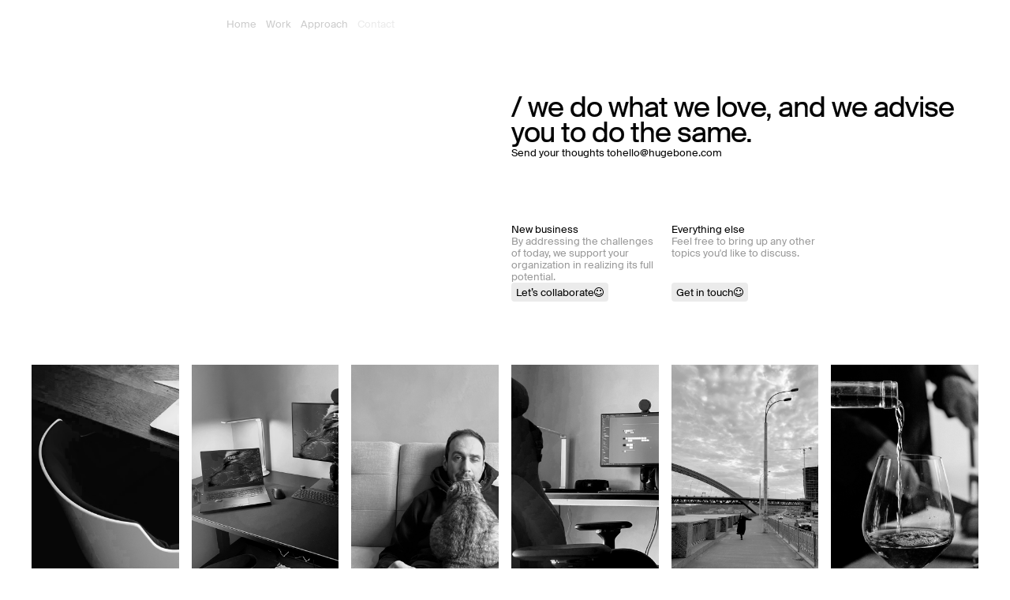

--- FILE ---
content_type: text/html
request_url: https://www.hugebone.com/contact
body_size: 3810
content:
<!DOCTYPE html><!-- This site was created in Webflow. https://webflow.com --><!-- Last Published: Sun Dec 14 2025 21:25:41 GMT+0000 (Coordinated Universal Time) --><html data-wf-domain="www.hugebone.com" data-wf-page="6612bd7a80226d283b0426e5" data-wf-site="6610d553af744c9cbad27f67" lang="en"><head><meta charset="utf-8"/><title>Contact</title><meta content="We do what we love, and we advise you to do the same." name="description"/><meta content="Contact" property="og:title"/><meta content="We do what we love, and we advise you to do the same." property="og:description"/><meta content="Contact" property="twitter:title"/><meta content="We do what we love, and we advise you to do the same." property="twitter:description"/><meta property="og:type" content="website"/><meta content="summary_large_image" name="twitter:card"/><meta content="width=device-width, initial-scale=1" name="viewport"/><meta content="P6y0C4gPMAwM3M-jO-Yc-Uw0x5XqtDoaghVmRj9o6R4" name="google-site-verification"/><meta content="Webflow" name="generator"/><link href="https://cdn.prod.website-files.com/6610d553af744c9cbad27f67/css/alexs-supercool-site-de52ad.webflow.shared.b47d08a4c.css" rel="stylesheet" type="text/css"/><style>@media (min-width:992px) {html.w-mod-js:not(.w-mod-ix) [data-w-id="576d3418-f136-3dc4-fca8-f562efc9f678"] {-webkit-transform:translate3d(0, 24px, 0) scale3d(1, 1, 1) rotateX(0) rotateY(0) rotateZ(0) skew(0, 0);-moz-transform:translate3d(0, 24px, 0) scale3d(1, 1, 1) rotateX(0) rotateY(0) rotateZ(0) skew(0, 0);-ms-transform:translate3d(0, 24px, 0) scale3d(1, 1, 1) rotateX(0) rotateY(0) rotateZ(0) skew(0, 0);transform:translate3d(0, 24px, 0) scale3d(1, 1, 1) rotateX(0) rotateY(0) rotateZ(0) skew(0, 0);}html.w-mod-js:not(.w-mod-ix) [data-w-id="576d3418-f136-3dc4-fca8-f562efc9f677"] {color:rgb(0,0,0);}html.w-mod-js:not(.w-mod-ix) [data-w-id="576d3418-f136-3dc4-fca8-f562efc9f675"] {color:rgb(0,0,0);}html.w-mod-js:not(.w-mod-ix) [data-w-id="e6269a58-f254-887a-949e-2359017793b0"] {-webkit-transform:translate3d(0, 24px, 0) scale3d(1, 1, 1) rotateX(0) rotateY(0) rotateZ(0) skew(0, 0);-moz-transform:translate3d(0, 24px, 0) scale3d(1, 1, 1) rotateX(0) rotateY(0) rotateZ(0) skew(0, 0);-ms-transform:translate3d(0, 24px, 0) scale3d(1, 1, 1) rotateX(0) rotateY(0) rotateZ(0) skew(0, 0);transform:translate3d(0, 24px, 0) scale3d(1, 1, 1) rotateX(0) rotateY(0) rotateZ(0) skew(0, 0);}html.w-mod-js:not(.w-mod-ix) [data-w-id="e6269a58-f254-887a-949e-2359017793af"] {color:rgb(0,0,0);}html.w-mod-js:not(.w-mod-ix) [data-w-id="e6269a58-f254-887a-949e-2359017793ad"] {color:rgb(0,0,0);}html.w-mod-js:not(.w-mod-ix) [data-w-id="12cd093a-7d9f-c117-45ad-898431a49251"] {-webkit-transform:translate3d(-100%, 19px, 0) scale3d(1, 1, 1) rotateX(0) rotateY(0) rotateZ(0) skew(0, 0);-moz-transform:translate3d(-100%, 19px, 0) scale3d(1, 1, 1) rotateX(0) rotateY(0) rotateZ(0) skew(0, 0);-ms-transform:translate3d(-100%, 19px, 0) scale3d(1, 1, 1) rotateX(0) rotateY(0) rotateZ(0) skew(0, 0);transform:translate3d(-100%, 19px, 0) scale3d(1, 1, 1) rotateX(0) rotateY(0) rotateZ(0) skew(0, 0);}}</style><script type="text/javascript">!function(o,c){var n=c.documentElement,t=" w-mod-";n.className+=t+"js",("ontouchstart"in o||o.DocumentTouch&&c instanceof DocumentTouch)&&(n.className+=t+"touch")}(window,document);</script><link href="https://cdn.prod.website-files.com/6610d553af744c9cbad27f67/6618e5349a2049da32f035b1_Favicon.png" rel="shortcut icon" type="image/x-icon"/><link href="https://cdn.prod.website-files.com/6610d553af744c9cbad27f67/6618e52d7bc6488613467544_Webclip.png" rel="apple-touch-icon"/><link href="https://www.hugebone.com/contact" rel="canonical"/><script async="" src="https://www.googletagmanager.com/gtag/js?id=G-1E9J3H04D1"></script><script type="text/javascript">window.dataLayer = window.dataLayer || [];function gtag(){dataLayer.push(arguments);}gtag('set', 'developer_id.dZGVlNj', true);gtag('js', new Date());gtag('config', 'G-1E9J3H04D1');</script><style>
 ::selection {color: #ffffff; background: #000000;}
 </style>
</head><body class="body-4"><section data-w-id="59a9ebf4-3b1c-2e9a-112c-85d153fe6e2b" class="header"><div class="w-layout-blockcontainer header-container w-container"><div id="w-node-_59a9ebf4-3b1c-2e9a-112c-85d153fe6e2d-53fe6e2b" class="w-layout-layout header-stack wf-layout-layout"><div class="w-layout-cell header-cell-01"><a href="/" class="logotype-link w-inline-block"><img src="https://cdn.prod.website-files.com/6610d553af744c9cbad27f67/6612a1740f493897954850eb_Hugebone_Logotype_White.svg" loading="lazy" alt="Hugebone logotype" class="image"/></a></div><div class="w-layout-cell header-cell-02"><a data-w-id="59a9ebf4-3b1c-2e9a-112c-85d153fe6e32" href="/" class="header-link-outer w-inline-block"><div class="header-link-inner"><div class="link-text">Home</div></div><div class="header-link-background"></div></a><a data-w-id="59a9ebf4-3b1c-2e9a-112c-85d153fe6e37" href="/work" class="header-link-outer w-inline-block"><div class="header-link-inner"><div class="link-text">Work</div></div><div class="header-link-background"></div></a><a data-w-id="59a9ebf4-3b1c-2e9a-112c-85d153fe6e3c" href="/approach" class="header-link-outer w-inline-block"><div class="header-link-inner"><div class="link-text">Approach</div></div><div class="header-link-background"></div></a><a data-w-id="59a9ebf4-3b1c-2e9a-112c-85d153fe6e41" href="/contact" aria-current="page" class="header-link-outer w-inline-block w--current"><div class="header-link-inner"><div class="link-text">Contact</div></div><div class="header-link-background"></div></a></div></div></div></section><section class="contact-title"><div class="w-layout-blockcontainer contact-title-container w-container"><div id="w-node-_90f2df25-29fd-947a-1f23-bfa93b1c0fe6-3b0426e5" class="w-layout-layout contact-title-stack wf-layout-layout"><div class="w-layout-cell contact-title-cell-01"></div><div class="w-layout-cell contact-title-cell-02"><h1 class="title-01">/ we do what we love, and we advise you to do the same.</h1><div class="email-box"><div class="text-body">Send your thoughts to</div><a data-w-id="12cd093a-7d9f-c117-45ad-898431a4924d" href="mailto:hello@hugebone.com" class="regular-text-link-outer w-inline-block"><div class="regular-text-link-inner"><div class="text-body">hello@hugebone.com</div></div><div data-w-id="12cd093a-7d9f-c117-45ad-898431a49251" class="regular-text-link-background"></div></a></div></div></div></div></section><section class="contact-info"><div class="w-layout-blockcontainer contact-info-container w-container"><div id="w-node-_882bf82d-946a-add1-6b34-38190d021ba2-3b0426e5" class="w-layout-layout contact-info-stack wf-layout-layout"><div class="w-layout-cell contact-info-cell-01"></div><div class="w-layout-cell contact-info-cell-02"></div><div class="w-layout-cell contact-info-cell-03"></div><div id="w-node-b2eb4ac2-a45f-0b61-9a6c-551f210f507b-3b0426e5" class="w-layout-cell contact-info-cell-04"><div class="new-business-div"><div class="text-body">New business</div><div class="text-body gray">By addressing the challenges of today, we support your organization in realizing its full potential.</div></div><a data-w-id="576d3418-f136-3dc4-fca8-f562efc9f673" href="mailto:hello@hugebone.com" class="regular-link-outer w-inline-block"><div class="regular-link-inner"><div data-w-id="576d3418-f136-3dc4-fca8-f562efc9f675" class="text-body">Let’s collaborate</div><div data-w-id="576d3418-f136-3dc4-fca8-f562efc9f677" class="regular-link-icon w-embed"><svg width="12" height="12" viewBox="0 0 12 12" fill="CurrentColor" xmlns="http://www.w3.org/2000/svg">
<path d="M4 5C4.55225 5 5 4.55229 5 4C5 3.44771 4.55225 3 4 3C3.44775 3 3 3.44771 3 4C3 4.55229 3.44775 5 4 5Z" fill="CurrentColor"/>
<path d="M9 4C9 4.55229 8.55225 5 8 5C7.44775 5 7 4.55229 7 4C7 3.44771 7.44775 3 8 3C8.55225 3 9 3.44771 9 4Z" fill="CurrentColor"/>
<path d="M6 10C4.13623 10 2.57007 8.72522 2.12598 7H3.17065C3.58252 8.16519 4.69373 9 6 9C7.30627 9 8.41748 8.16519 8.82935 7H9.87402C9.42993 8.72522 7.86377 10 6 10Z" fill="CurrentColor"/>
<path fill-rule="evenodd" clip-rule="evenodd" d="M12 6C12 9.31371 9.31372 12 6 12C2.68628 12 0 9.31371 0 6C0 2.68629 2.68628 0 6 0C9.31372 0 12 2.68629 12 6ZM11 6C11 8.76143 8.76147 11 6 11C3.23853 11 1 8.76143 1 6C1 3.23857 3.23853 1 6 1C8.76147 1 11 3.23857 11 6Z" fill="CurrentColor"/>
</svg></div></div><div data-w-id="576d3418-f136-3dc4-fca8-f562efc9f678" class="regular-link-background"></div></a></div><div id="w-node-a9f75c9a-0cd3-d7ee-3cd5-89c0d9ba210f-3b0426e5" class="w-layout-cell contact-info-cell-05"><div class="else-div"><div class="text-body">Everything else</div><div class="text-body gray">Feel free to bring up any other topics you&#x27;d like to discuss.</div></div><a data-w-id="e6269a58-f254-887a-949e-2359017793ab" href="mailto:hello@hugebone.com" class="regular-link-outer w-inline-block"><div class="regular-link-inner"><div data-w-id="e6269a58-f254-887a-949e-2359017793ad" class="text-body">Get in touch</div><div data-w-id="e6269a58-f254-887a-949e-2359017793af" class="regular-link-icon w-embed"><svg width="12" height="12" viewBox="0 0 12 12" fill="CurrentColor" xmlns="http://www.w3.org/2000/svg">
<path d="M4 5C4.55225 5 5 4.55229 5 4C5 3.44771 4.55225 3 4 3C3.44775 3 3 3.44771 3 4C3 4.55229 3.44775 5 4 5Z" fill="CurrentColor"/>
<path d="M9 4C9 4.55229 8.55225 5 8 5C7.44775 5 7 4.55229 7 4C7 3.44771 7.44775 3 8 3C8.55225 3 9 3.44771 9 4Z" fill="CurrentColor"/>
<path d="M6 10C4.13623 10 2.57007 8.72522 2.12598 7H3.17065C3.58252 8.16519 4.69373 9 6 9C7.30627 9 8.41748 8.16519 8.82935 7H9.87402C9.42993 8.72522 7.86377 10 6 10Z" fill="CurrentColor"/>
<path fill-rule="evenodd" clip-rule="evenodd" d="M12 6C12 9.31371 9.31372 12 6 12C2.68628 12 0 9.31371 0 6C0 2.68629 2.68628 0 6 0C9.31372 0 12 2.68629 12 6ZM11 6C11 8.76143 8.76147 11 6 11C3.23853 11 1 8.76143 1 6C1 3.23857 3.23853 1 6 1C8.76147 1 11 3.23857 11 6Z" fill="CurrentColor"/>
</svg></div></div><div data-w-id="e6269a58-f254-887a-949e-2359017793b0" class="regular-link-background"></div></a></div><div class="w-layout-cell contact-info-cell-06"></div></div></div></section><section class="photos"><div class="w-layout-blockcontainer photos-container w-container"><div id="w-node-_92fe442e-ed56-8f81-065c-408daf2fa83c-3b0426e5" class="w-layout-layout photos-stack wf-layout-layout"><div class="w-layout-cell photos-cell-01"><div class="studio-photo-div-03"><img src="https://cdn.prod.website-files.com/6610d553af744c9cbad27f67/664a5eab7b04d04a118a01b1_01.png" loading="lazy" width="Auto" height="Auto" alt="01" srcset="https://cdn.prod.website-files.com/6610d553af744c9cbad27f67/664a5eab7b04d04a118a01b1_01-p-500.png 500w, https://cdn.prod.website-files.com/6610d553af744c9cbad27f67/664a5eab7b04d04a118a01b1_01-p-800.png 800w, https://cdn.prod.website-files.com/6610d553af744c9cbad27f67/664a5eab7b04d04a118a01b1_01-p-1080.png 1080w, https://cdn.prod.website-files.com/6610d553af744c9cbad27f67/664a5eab7b04d04a118a01b1_01.png 1200w" sizes="(max-width: 479px) 93vw, (max-width: 991px) 94vw, 93vw" class="studio-photo"/></div></div><div class="w-layout-cell photos-cell-02"><div class="studio-photo-div-03"><img src="https://cdn.prod.website-files.com/6610d553af744c9cbad27f67/664a5eabe96db9480e37cf73_02.png" loading="lazy" width="Auto" height="Auto" alt="02" srcset="https://cdn.prod.website-files.com/6610d553af744c9cbad27f67/664a5eabe96db9480e37cf73_02-p-500.png 500w, https://cdn.prod.website-files.com/6610d553af744c9cbad27f67/664a5eabe96db9480e37cf73_02-p-800.png 800w, https://cdn.prod.website-files.com/6610d553af744c9cbad27f67/664a5eabe96db9480e37cf73_02-p-1080.png 1080w, https://cdn.prod.website-files.com/6610d553af744c9cbad27f67/664a5eabe96db9480e37cf73_02.png 1200w" sizes="(max-width: 479px) 93vw, (max-width: 991px) 94vw, 93vw" class="studio-photo"/></div></div><div class="w-layout-cell photos-cell-03"><div class="studio-photo-div-03"><img src="https://cdn.prod.website-files.com/6610d553af744c9cbad27f67/664a5eabfd17faa14a202cf7_03.png" loading="lazy" width="Auto" height="Auto" alt="03" srcset="https://cdn.prod.website-files.com/6610d553af744c9cbad27f67/664a5eabfd17faa14a202cf7_03-p-500.png 500w, https://cdn.prod.website-files.com/6610d553af744c9cbad27f67/664a5eabfd17faa14a202cf7_03-p-800.png 800w, https://cdn.prod.website-files.com/6610d553af744c9cbad27f67/664a5eabfd17faa14a202cf7_03-p-1080.png 1080w, https://cdn.prod.website-files.com/6610d553af744c9cbad27f67/664a5eabfd17faa14a202cf7_03.png 1200w" sizes="(max-width: 479px) 93vw, (max-width: 991px) 94vw, 93vw" class="studio-photo"/></div></div><div class="w-layout-cell photos-cell-04"><div class="studio-photo-div-03"><img src="https://cdn.prod.website-files.com/6610d553af744c9cbad27f67/664a5eab766c4a080187dcf4_04.png" loading="lazy" width="Auto" height="Auto" alt="04" srcset="https://cdn.prod.website-files.com/6610d553af744c9cbad27f67/664a5eab766c4a080187dcf4_04-p-500.png 500w, https://cdn.prod.website-files.com/6610d553af744c9cbad27f67/664a5eab766c4a080187dcf4_04-p-800.png 800w, https://cdn.prod.website-files.com/6610d553af744c9cbad27f67/664a5eab766c4a080187dcf4_04-p-1080.png 1080w, https://cdn.prod.website-files.com/6610d553af744c9cbad27f67/664a5eab766c4a080187dcf4_04.png 1200w" sizes="(max-width: 479px) 93vw, (max-width: 991px) 94vw, 93vw" class="studio-photo"/></div></div><div class="w-layout-cell photos-cell-05"><div class="studio-photo-div-03"><img src="https://cdn.prod.website-files.com/6610d553af744c9cbad27f67/664a5eacba4e694774b5f6ed_05.png" loading="lazy" width="Auto" height="Auto" alt="05" srcset="https://cdn.prod.website-files.com/6610d553af744c9cbad27f67/664a5eacba4e694774b5f6ed_05-p-500.png 500w, https://cdn.prod.website-files.com/6610d553af744c9cbad27f67/664a5eacba4e694774b5f6ed_05-p-800.png 800w, https://cdn.prod.website-files.com/6610d553af744c9cbad27f67/664a5eacba4e694774b5f6ed_05-p-1080.png 1080w, https://cdn.prod.website-files.com/6610d553af744c9cbad27f67/664a5eacba4e694774b5f6ed_05.png 1200w" sizes="(max-width: 479px) 93vw, (max-width: 991px) 94vw, 93vw" class="studio-photo"/></div></div><div class="w-layout-cell photos-cell-06"><div class="studio-photo-div-03"><img src="https://cdn.prod.website-files.com/6610d553af744c9cbad27f67/664a5eab7c75f96a4d4baf45_06.png" loading="lazy" width="Auto" height="Auto" alt="06" srcset="https://cdn.prod.website-files.com/6610d553af744c9cbad27f67/664a5eab7c75f96a4d4baf45_06-p-500.png 500w, https://cdn.prod.website-files.com/6610d553af744c9cbad27f67/664a5eab7c75f96a4d4baf45_06-p-800.png 800w, https://cdn.prod.website-files.com/6610d553af744c9cbad27f67/664a5eab7c75f96a4d4baf45_06-p-1080.png 1080w, https://cdn.prod.website-files.com/6610d553af744c9cbad27f67/664a5eab7c75f96a4d4baf45_06.png 1200w" sizes="(max-width: 479px) 93vw, (max-width: 991px) 94vw, 93vw" class="studio-photo"/></div></div></div></div></section><section class="hello"><div class="w-layout-blockcontainer hello-container w-container"><a href="mailto:hello@hugebone.com" class="hello-link-outer w-inline-block"><div class="hello-link-inner"><div class="text-body white">Say Hello</div><div class="hello-link-icon w-embed"><svg width="12" height="12" viewBox="0 0 12 12" fill="CurrentColor" xmlns="http://www.w3.org/2000/svg">
<path d="M4 5C4.55225 5 5 4.55229 5 4C5 3.44771 4.55225 3 4 3C3.44775 3 3 3.44771 3 4C3 4.55229 3.44775 5 4 5Z" fill="CurrentColor"/>
<path d="M9 4C9 4.55229 8.55225 5 8 5C7.44775 5 7 4.55229 7 4C7 3.44771 7.44775 3 8 3C8.55225 3 9 3.44771 9 4Z" fill="CurrentColor"/>
<path d="M6 10C4.13623 10 2.57007 8.72522 2.12598 7H3.17065C3.58252 8.16519 4.69373 9 6 9C7.30627 9 8.41748 8.16519 8.82935 7H9.87402C9.42993 8.72522 7.86377 10 6 10Z" fill="CurrentColor"/>
<path fill-rule="evenodd" clip-rule="evenodd" d="M12 6C12 9.31371 9.31372 12 6 12C2.68628 12 0 9.31371 0 6C0 2.68629 2.68628 0 6 0C9.31372 0 12 2.68629 12 6ZM11 6C11 8.76143 8.76147 11 6 11C3.23853 11 1 8.76143 1 6C1 3.23857 3.23853 1 6 1C8.76147 1 11 3.23857 11 6Z" fill="CurrentColor"/>
</svg></div></div></a></div></section><section class="footer"><div class="w-layout-blockcontainer footer-container w-container"><div class="footer-div"><div class="footer-info-div"><div class="footer-hugebone-div"><div class="text-body">Hugebone - design agency ©Y.22-Y.24</div></div><div class="footer-links-div"><a data-w-id="e8654cff-b2c2-4f55-c3d6-35aae39038e0" href="https://www.instagram.com/hugebonestudio/" target="_blank" class="regular-text-link-outer w-inline-block"><div class="regular-text-link-inner"><div class="text-body">Instagram</div><div class="regular-link-icon w-embed"><svg width="12" height="12" viewBox="0 0 12 12" fill="CurrentColor" xmlns="http://www.w3.org/2000/svg">
<path d="M4 2H10V8H9L9 3.70712L2.70711 9.99999L2 9.29289L8.29291 3H4V2Z" fill="CurrentColor"/>
</svg></div></div><div class="regular-text-link-background"></div></a><a data-w-id="e8654cff-b2c2-4f55-c3d6-35aae39038e6" href="https://www.linkedin.com/company/hugebone/" target="_blank" class="regular-text-link-outer w-inline-block"><div class="regular-text-link-inner"><div class="text-body">Linkedin</div><div class="regular-link-icon w-embed"><svg width="12" height="12" viewBox="0 0 12 12" fill="CurrentColor" xmlns="http://www.w3.org/2000/svg">
<path d="M4 2H10V8H9L9 3.70712L2.70711 9.99999L2 9.29289L8.29291 3H4V2Z" fill="CurrentColor"/>
</svg></div></div><div class="regular-text-link-background"></div></a><a data-w-id="e8654cff-b2c2-4f55-c3d6-35aae39038ec" href="/privacy-policy" class="regular-text-link-outer w-inline-block"><div class="regular-text-link-inner"><div class="text-body">Privacy notice</div></div><div class="regular-text-link-background"></div></a></div></div><div class="footer-discription-div"><div class="text-caption">Our vision is to integrate our ideas into our designs, creating a world that is more open, user-friendly, and technologically advanced.</div></div></div></div></section><div data-w-id="55388986-fe7b-1b09-dc35-0e194831b15d" style="opacity:1" class="preload-background"></div><script src="https://d3e54v103j8qbb.cloudfront.net/js/jquery-3.5.1.min.dc5e7f18c8.js?site=6610d553af744c9cbad27f67" type="text/javascript" integrity="sha256-9/aliU8dGd2tb6OSsuzixeV4y/faTqgFtohetphbbj0=" crossorigin="anonymous"></script><script src="https://cdn.prod.website-files.com/6610d553af744c9cbad27f67/js/webflow.schunk.36b8fb49256177c8.js" type="text/javascript"></script><script src="https://cdn.prod.website-files.com/6610d553af744c9cbad27f67/js/webflow.schunk.e7524c16f1b1695f.js" type="text/javascript"></script><script src="https://cdn.prod.website-files.com/6610d553af744c9cbad27f67/js/webflow.5c3fa173.e89ce2ade9463c58.js" type="text/javascript"></script></body></html>

--- FILE ---
content_type: text/css
request_url: https://cdn.prod.website-files.com/6610d553af744c9cbad27f67/css/alexs-supercool-site-de52ad.webflow.shared.b47d08a4c.css
body_size: 14487
content:
html {
  -webkit-text-size-adjust: 100%;
  -ms-text-size-adjust: 100%;
  font-family: sans-serif;
}

body {
  margin: 0;
}

article, aside, details, figcaption, figure, footer, header, hgroup, main, menu, nav, section, summary {
  display: block;
}

audio, canvas, progress, video {
  vertical-align: baseline;
  display: inline-block;
}

audio:not([controls]) {
  height: 0;
  display: none;
}

[hidden], template {
  display: none;
}

a {
  background-color: #0000;
}

a:active, a:hover {
  outline: 0;
}

abbr[title] {
  border-bottom: 1px dotted;
}

b, strong {
  font-weight: bold;
}

dfn {
  font-style: italic;
}

h1 {
  margin: .67em 0;
  font-size: 2em;
}

mark {
  color: #000;
  background: #ff0;
}

small {
  font-size: 80%;
}

sub, sup {
  vertical-align: baseline;
  font-size: 75%;
  line-height: 0;
  position: relative;
}

sup {
  top: -.5em;
}

sub {
  bottom: -.25em;
}

img {
  border: 0;
}

svg:not(:root) {
  overflow: hidden;
}

hr {
  box-sizing: content-box;
  height: 0;
}

pre {
  overflow: auto;
}

code, kbd, pre, samp {
  font-family: monospace;
  font-size: 1em;
}

button, input, optgroup, select, textarea {
  color: inherit;
  font: inherit;
  margin: 0;
}

button {
  overflow: visible;
}

button, select {
  text-transform: none;
}

button, html input[type="button"], input[type="reset"] {
  -webkit-appearance: button;
  cursor: pointer;
}

button[disabled], html input[disabled] {
  cursor: default;
}

button::-moz-focus-inner, input::-moz-focus-inner {
  border: 0;
  padding: 0;
}

input {
  line-height: normal;
}

input[type="checkbox"], input[type="radio"] {
  box-sizing: border-box;
  padding: 0;
}

input[type="number"]::-webkit-inner-spin-button, input[type="number"]::-webkit-outer-spin-button {
  height: auto;
}

input[type="search"] {
  -webkit-appearance: none;
}

input[type="search"]::-webkit-search-cancel-button, input[type="search"]::-webkit-search-decoration {
  -webkit-appearance: none;
}

legend {
  border: 0;
  padding: 0;
}

textarea {
  overflow: auto;
}

optgroup {
  font-weight: bold;
}

table {
  border-collapse: collapse;
  border-spacing: 0;
}

td, th {
  padding: 0;
}

@font-face {
  font-family: webflow-icons;
  src: url("[data-uri]") format("truetype");
  font-weight: normal;
  font-style: normal;
}

[class^="w-icon-"], [class*=" w-icon-"] {
  speak: none;
  font-variant: normal;
  text-transform: none;
  -webkit-font-smoothing: antialiased;
  -moz-osx-font-smoothing: grayscale;
  font-style: normal;
  font-weight: normal;
  line-height: 1;
  font-family: webflow-icons !important;
}

.w-icon-slider-right:before {
  content: "";
}

.w-icon-slider-left:before {
  content: "";
}

.w-icon-nav-menu:before {
  content: "";
}

.w-icon-arrow-down:before, .w-icon-dropdown-toggle:before {
  content: "";
}

.w-icon-file-upload-remove:before {
  content: "";
}

.w-icon-file-upload-icon:before {
  content: "";
}

* {
  box-sizing: border-box;
}

html {
  height: 100%;
}

body {
  color: #333;
  background-color: #fff;
  min-height: 100%;
  margin: 0;
  font-family: Arial, sans-serif;
  font-size: 14px;
  line-height: 20px;
}

img {
  vertical-align: middle;
  max-width: 100%;
  display: inline-block;
}

html.w-mod-touch * {
  background-attachment: scroll !important;
}

.w-block {
  display: block;
}

.w-inline-block {
  max-width: 100%;
  display: inline-block;
}

.w-clearfix:before, .w-clearfix:after {
  content: " ";
  grid-area: 1 / 1 / 2 / 2;
  display: table;
}

.w-clearfix:after {
  clear: both;
}

.w-hidden {
  display: none;
}

.w-button {
  color: #fff;
  line-height: inherit;
  cursor: pointer;
  background-color: #3898ec;
  border: 0;
  border-radius: 0;
  padding: 9px 15px;
  text-decoration: none;
  display: inline-block;
}

input.w-button {
  -webkit-appearance: button;
}

html[data-w-dynpage] [data-w-cloak] {
  color: #0000 !important;
}

.w-code-block {
  margin: unset;
}

pre.w-code-block code {
  all: inherit;
}

.w-optimization {
  display: contents;
}

.w-webflow-badge, .w-webflow-badge > img {
  box-sizing: unset;
  width: unset;
  height: unset;
  max-height: unset;
  max-width: unset;
  min-height: unset;
  min-width: unset;
  margin: unset;
  padding: unset;
  float: unset;
  clear: unset;
  border: unset;
  border-radius: unset;
  background: unset;
  background-image: unset;
  background-position: unset;
  background-size: unset;
  background-repeat: unset;
  background-origin: unset;
  background-clip: unset;
  background-attachment: unset;
  background-color: unset;
  box-shadow: unset;
  transform: unset;
  direction: unset;
  font-family: unset;
  font-weight: unset;
  color: unset;
  font-size: unset;
  line-height: unset;
  font-style: unset;
  font-variant: unset;
  text-align: unset;
  letter-spacing: unset;
  -webkit-text-decoration: unset;
  text-decoration: unset;
  text-indent: unset;
  text-transform: unset;
  list-style-type: unset;
  text-shadow: unset;
  vertical-align: unset;
  cursor: unset;
  white-space: unset;
  word-break: unset;
  word-spacing: unset;
  word-wrap: unset;
  transition: unset;
}

.w-webflow-badge {
  white-space: nowrap;
  cursor: pointer;
  box-shadow: 0 0 0 1px #0000001a, 0 1px 3px #0000001a;
  visibility: visible !important;
  opacity: 1 !important;
  z-index: 2147483647 !important;
  color: #aaadb0 !important;
  overflow: unset !important;
  background-color: #fff !important;
  border-radius: 3px !important;
  width: auto !important;
  height: auto !important;
  margin: 0 !important;
  padding: 6px !important;
  font-size: 12px !important;
  line-height: 14px !important;
  text-decoration: none !important;
  display: inline-block !important;
  position: fixed !important;
  inset: auto 12px 12px auto !important;
  transform: none !important;
}

.w-webflow-badge > img {
  position: unset;
  visibility: unset !important;
  opacity: 1 !important;
  vertical-align: middle !important;
  display: inline-block !important;
}

h1, h2, h3, h4, h5, h6 {
  margin-bottom: 10px;
  font-weight: bold;
}

h1 {
  margin-top: 20px;
  font-size: 38px;
  line-height: 44px;
}

h2 {
  margin-top: 20px;
  font-size: 32px;
  line-height: 36px;
}

h3 {
  margin-top: 20px;
  font-size: 24px;
  line-height: 30px;
}

h4 {
  margin-top: 10px;
  font-size: 18px;
  line-height: 24px;
}

h5 {
  margin-top: 10px;
  font-size: 14px;
  line-height: 20px;
}

h6 {
  margin-top: 10px;
  font-size: 12px;
  line-height: 18px;
}

p {
  margin-top: 0;
  margin-bottom: 10px;
}

blockquote {
  border-left: 5px solid #e2e2e2;
  margin: 0 0 10px;
  padding: 10px 20px;
  font-size: 18px;
  line-height: 22px;
}

figure {
  margin: 0 0 10px;
}

figcaption {
  text-align: center;
  margin-top: 5px;
}

ul, ol {
  margin-top: 0;
  margin-bottom: 10px;
  padding-left: 40px;
}

.w-list-unstyled {
  padding-left: 0;
  list-style: none;
}

.w-embed:before, .w-embed:after {
  content: " ";
  grid-area: 1 / 1 / 2 / 2;
  display: table;
}

.w-embed:after {
  clear: both;
}

.w-video {
  width: 100%;
  padding: 0;
  position: relative;
}

.w-video iframe, .w-video object, .w-video embed {
  border: none;
  width: 100%;
  height: 100%;
  position: absolute;
  top: 0;
  left: 0;
}

fieldset {
  border: 0;
  margin: 0;
  padding: 0;
}

button, [type="button"], [type="reset"] {
  cursor: pointer;
  -webkit-appearance: button;
  border: 0;
}

.w-form {
  margin: 0 0 15px;
}

.w-form-done {
  text-align: center;
  background-color: #ddd;
  padding: 20px;
  display: none;
}

.w-form-fail {
  background-color: #ffdede;
  margin-top: 10px;
  padding: 10px;
  display: none;
}

label {
  margin-bottom: 5px;
  font-weight: bold;
  display: block;
}

.w-input, .w-select {
  color: #333;
  vertical-align: middle;
  background-color: #fff;
  border: 1px solid #ccc;
  width: 100%;
  height: 38px;
  margin-bottom: 10px;
  padding: 8px 12px;
  font-size: 14px;
  line-height: 1.42857;
  display: block;
}

.w-input::placeholder, .w-select::placeholder {
  color: #999;
}

.w-input:focus, .w-select:focus {
  border-color: #3898ec;
  outline: 0;
}

.w-input[disabled], .w-select[disabled], .w-input[readonly], .w-select[readonly], fieldset[disabled] .w-input, fieldset[disabled] .w-select {
  cursor: not-allowed;
}

.w-input[disabled]:not(.w-input-disabled), .w-select[disabled]:not(.w-input-disabled), .w-input[readonly], .w-select[readonly], fieldset[disabled]:not(.w-input-disabled) .w-input, fieldset[disabled]:not(.w-input-disabled) .w-select {
  background-color: #eee;
}

textarea.w-input, textarea.w-select {
  height: auto;
}

.w-select {
  background-color: #f3f3f3;
}

.w-select[multiple] {
  height: auto;
}

.w-form-label {
  cursor: pointer;
  margin-bottom: 0;
  font-weight: normal;
  display: inline-block;
}

.w-radio {
  margin-bottom: 5px;
  padding-left: 20px;
  display: block;
}

.w-radio:before, .w-radio:after {
  content: " ";
  grid-area: 1 / 1 / 2 / 2;
  display: table;
}

.w-radio:after {
  clear: both;
}

.w-radio-input {
  float: left;
  margin: 3px 0 0 -20px;
  line-height: normal;
}

.w-file-upload {
  margin-bottom: 10px;
  display: block;
}

.w-file-upload-input {
  opacity: 0;
  z-index: -100;
  width: .1px;
  height: .1px;
  position: absolute;
  overflow: hidden;
}

.w-file-upload-default, .w-file-upload-uploading, .w-file-upload-success {
  color: #333;
  display: inline-block;
}

.w-file-upload-error {
  margin-top: 10px;
  display: block;
}

.w-file-upload-default.w-hidden, .w-file-upload-uploading.w-hidden, .w-file-upload-error.w-hidden, .w-file-upload-success.w-hidden {
  display: none;
}

.w-file-upload-uploading-btn {
  cursor: pointer;
  background-color: #fafafa;
  border: 1px solid #ccc;
  margin: 0;
  padding: 8px 12px;
  font-size: 14px;
  font-weight: normal;
  display: flex;
}

.w-file-upload-file {
  background-color: #fafafa;
  border: 1px solid #ccc;
  flex-grow: 1;
  justify-content: space-between;
  margin: 0;
  padding: 8px 9px 8px 11px;
  display: flex;
}

.w-file-upload-file-name {
  font-size: 14px;
  font-weight: normal;
  display: block;
}

.w-file-remove-link {
  cursor: pointer;
  width: auto;
  height: auto;
  margin-top: 3px;
  margin-left: 10px;
  padding: 3px;
  display: block;
}

.w-icon-file-upload-remove {
  margin: auto;
  font-size: 10px;
}

.w-file-upload-error-msg {
  color: #ea384c;
  padding: 2px 0;
  display: inline-block;
}

.w-file-upload-info {
  padding: 0 12px;
  line-height: 38px;
  display: inline-block;
}

.w-file-upload-label {
  cursor: pointer;
  background-color: #fafafa;
  border: 1px solid #ccc;
  margin: 0;
  padding: 8px 12px;
  font-size: 14px;
  font-weight: normal;
  display: inline-block;
}

.w-icon-file-upload-icon, .w-icon-file-upload-uploading {
  width: 20px;
  margin-right: 8px;
  display: inline-block;
}

.w-icon-file-upload-uploading {
  height: 20px;
}

.w-container {
  max-width: 940px;
  margin-left: auto;
  margin-right: auto;
}

.w-container:before, .w-container:after {
  content: " ";
  grid-area: 1 / 1 / 2 / 2;
  display: table;
}

.w-container:after {
  clear: both;
}

.w-container .w-row {
  margin-left: -10px;
  margin-right: -10px;
}

.w-row:before, .w-row:after {
  content: " ";
  grid-area: 1 / 1 / 2 / 2;
  display: table;
}

.w-row:after {
  clear: both;
}

.w-row .w-row {
  margin-left: 0;
  margin-right: 0;
}

.w-col {
  float: left;
  width: 100%;
  min-height: 1px;
  padding-left: 10px;
  padding-right: 10px;
  position: relative;
}

.w-col .w-col {
  padding-left: 0;
  padding-right: 0;
}

.w-col-1 {
  width: 8.33333%;
}

.w-col-2 {
  width: 16.6667%;
}

.w-col-3 {
  width: 25%;
}

.w-col-4 {
  width: 33.3333%;
}

.w-col-5 {
  width: 41.6667%;
}

.w-col-6 {
  width: 50%;
}

.w-col-7 {
  width: 58.3333%;
}

.w-col-8 {
  width: 66.6667%;
}

.w-col-9 {
  width: 75%;
}

.w-col-10 {
  width: 83.3333%;
}

.w-col-11 {
  width: 91.6667%;
}

.w-col-12 {
  width: 100%;
}

.w-hidden-main {
  display: none !important;
}

@media screen and (max-width: 991px) {
  .w-container {
    max-width: 728px;
  }

  .w-hidden-main {
    display: inherit !important;
  }

  .w-hidden-medium {
    display: none !important;
  }

  .w-col-medium-1 {
    width: 8.33333%;
  }

  .w-col-medium-2 {
    width: 16.6667%;
  }

  .w-col-medium-3 {
    width: 25%;
  }

  .w-col-medium-4 {
    width: 33.3333%;
  }

  .w-col-medium-5 {
    width: 41.6667%;
  }

  .w-col-medium-6 {
    width: 50%;
  }

  .w-col-medium-7 {
    width: 58.3333%;
  }

  .w-col-medium-8 {
    width: 66.6667%;
  }

  .w-col-medium-9 {
    width: 75%;
  }

  .w-col-medium-10 {
    width: 83.3333%;
  }

  .w-col-medium-11 {
    width: 91.6667%;
  }

  .w-col-medium-12 {
    width: 100%;
  }

  .w-col-stack {
    width: 100%;
    left: auto;
    right: auto;
  }
}

@media screen and (max-width: 767px) {
  .w-hidden-main, .w-hidden-medium {
    display: inherit !important;
  }

  .w-hidden-small {
    display: none !important;
  }

  .w-row, .w-container .w-row {
    margin-left: 0;
    margin-right: 0;
  }

  .w-col {
    width: 100%;
    left: auto;
    right: auto;
  }

  .w-col-small-1 {
    width: 8.33333%;
  }

  .w-col-small-2 {
    width: 16.6667%;
  }

  .w-col-small-3 {
    width: 25%;
  }

  .w-col-small-4 {
    width: 33.3333%;
  }

  .w-col-small-5 {
    width: 41.6667%;
  }

  .w-col-small-6 {
    width: 50%;
  }

  .w-col-small-7 {
    width: 58.3333%;
  }

  .w-col-small-8 {
    width: 66.6667%;
  }

  .w-col-small-9 {
    width: 75%;
  }

  .w-col-small-10 {
    width: 83.3333%;
  }

  .w-col-small-11 {
    width: 91.6667%;
  }

  .w-col-small-12 {
    width: 100%;
  }
}

@media screen and (max-width: 479px) {
  .w-container {
    max-width: none;
  }

  .w-hidden-main, .w-hidden-medium, .w-hidden-small {
    display: inherit !important;
  }

  .w-hidden-tiny {
    display: none !important;
  }

  .w-col {
    width: 100%;
  }

  .w-col-tiny-1 {
    width: 8.33333%;
  }

  .w-col-tiny-2 {
    width: 16.6667%;
  }

  .w-col-tiny-3 {
    width: 25%;
  }

  .w-col-tiny-4 {
    width: 33.3333%;
  }

  .w-col-tiny-5 {
    width: 41.6667%;
  }

  .w-col-tiny-6 {
    width: 50%;
  }

  .w-col-tiny-7 {
    width: 58.3333%;
  }

  .w-col-tiny-8 {
    width: 66.6667%;
  }

  .w-col-tiny-9 {
    width: 75%;
  }

  .w-col-tiny-10 {
    width: 83.3333%;
  }

  .w-col-tiny-11 {
    width: 91.6667%;
  }

  .w-col-tiny-12 {
    width: 100%;
  }
}

.w-widget {
  position: relative;
}

.w-widget-map {
  width: 100%;
  height: 400px;
}

.w-widget-map label {
  width: auto;
  display: inline;
}

.w-widget-map img {
  max-width: inherit;
}

.w-widget-map .gm-style-iw {
  text-align: center;
}

.w-widget-map .gm-style-iw > button {
  display: none !important;
}

.w-widget-twitter {
  overflow: hidden;
}

.w-widget-twitter-count-shim {
  vertical-align: top;
  text-align: center;
  background: #fff;
  border: 1px solid #758696;
  border-radius: 3px;
  width: 28px;
  height: 20px;
  display: inline-block;
  position: relative;
}

.w-widget-twitter-count-shim * {
  pointer-events: none;
  -webkit-user-select: none;
  user-select: none;
}

.w-widget-twitter-count-shim .w-widget-twitter-count-inner {
  text-align: center;
  color: #999;
  font-family: serif;
  font-size: 15px;
  line-height: 12px;
  position: relative;
}

.w-widget-twitter-count-shim .w-widget-twitter-count-clear {
  display: block;
  position: relative;
}

.w-widget-twitter-count-shim.w--large {
  width: 36px;
  height: 28px;
}

.w-widget-twitter-count-shim.w--large .w-widget-twitter-count-inner {
  font-size: 18px;
  line-height: 18px;
}

.w-widget-twitter-count-shim:not(.w--vertical) {
  margin-left: 5px;
  margin-right: 8px;
}

.w-widget-twitter-count-shim:not(.w--vertical).w--large {
  margin-left: 6px;
}

.w-widget-twitter-count-shim:not(.w--vertical):before, .w-widget-twitter-count-shim:not(.w--vertical):after {
  content: " ";
  pointer-events: none;
  border: solid #0000;
  width: 0;
  height: 0;
  position: absolute;
  top: 50%;
  left: 0;
}

.w-widget-twitter-count-shim:not(.w--vertical):before {
  border-width: 4px;
  border-color: #75869600 #5d6c7b #75869600 #75869600;
  margin-top: -4px;
  margin-left: -9px;
}

.w-widget-twitter-count-shim:not(.w--vertical).w--large:before {
  border-width: 5px;
  margin-top: -5px;
  margin-left: -10px;
}

.w-widget-twitter-count-shim:not(.w--vertical):after {
  border-width: 4px;
  border-color: #fff0 #fff #fff0 #fff0;
  margin-top: -4px;
  margin-left: -8px;
}

.w-widget-twitter-count-shim:not(.w--vertical).w--large:after {
  border-width: 5px;
  margin-top: -5px;
  margin-left: -9px;
}

.w-widget-twitter-count-shim.w--vertical {
  width: 61px;
  height: 33px;
  margin-bottom: 8px;
}

.w-widget-twitter-count-shim.w--vertical:before, .w-widget-twitter-count-shim.w--vertical:after {
  content: " ";
  pointer-events: none;
  border: solid #0000;
  width: 0;
  height: 0;
  position: absolute;
  top: 100%;
  left: 50%;
}

.w-widget-twitter-count-shim.w--vertical:before {
  border-width: 5px;
  border-color: #5d6c7b #75869600 #75869600;
  margin-left: -5px;
}

.w-widget-twitter-count-shim.w--vertical:after {
  border-width: 4px;
  border-color: #fff #fff0 #fff0;
  margin-left: -4px;
}

.w-widget-twitter-count-shim.w--vertical .w-widget-twitter-count-inner {
  font-size: 18px;
  line-height: 22px;
}

.w-widget-twitter-count-shim.w--vertical.w--large {
  width: 76px;
}

.w-background-video {
  color: #fff;
  height: 500px;
  position: relative;
  overflow: hidden;
}

.w-background-video > video {
  object-fit: cover;
  z-index: -100;
  background-position: 50%;
  background-size: cover;
  width: 100%;
  height: 100%;
  margin: auto;
  position: absolute;
  inset: -100%;
}

.w-background-video > video::-webkit-media-controls-start-playback-button {
  -webkit-appearance: none;
  display: none !important;
}

.w-background-video--control {
  background-color: #0000;
  padding: 0;
  position: absolute;
  bottom: 1em;
  right: 1em;
}

.w-background-video--control > [hidden] {
  display: none !important;
}

.w-slider {
  text-align: center;
  clear: both;
  -webkit-tap-highlight-color: #0000;
  tap-highlight-color: #0000;
  background: #ddd;
  height: 300px;
  position: relative;
}

.w-slider-mask {
  z-index: 1;
  white-space: nowrap;
  height: 100%;
  display: block;
  position: relative;
  left: 0;
  right: 0;
  overflow: hidden;
}

.w-slide {
  vertical-align: top;
  white-space: normal;
  text-align: left;
  width: 100%;
  height: 100%;
  display: inline-block;
  position: relative;
}

.w-slider-nav {
  z-index: 2;
  text-align: center;
  -webkit-tap-highlight-color: #0000;
  tap-highlight-color: #0000;
  height: 40px;
  margin: auto;
  padding-top: 10px;
  position: absolute;
  inset: auto 0 0;
}

.w-slider-nav.w-round > div {
  border-radius: 100%;
}

.w-slider-nav.w-num > div {
  font-size: inherit;
  line-height: inherit;
  width: auto;
  height: auto;
  padding: .2em .5em;
}

.w-slider-nav.w-shadow > div {
  box-shadow: 0 0 3px #3336;
}

.w-slider-nav-invert {
  color: #fff;
}

.w-slider-nav-invert > div {
  background-color: #2226;
}

.w-slider-nav-invert > div.w-active {
  background-color: #222;
}

.w-slider-dot {
  cursor: pointer;
  background-color: #fff6;
  width: 1em;
  height: 1em;
  margin: 0 3px .5em;
  transition: background-color .1s, color .1s;
  display: inline-block;
  position: relative;
}

.w-slider-dot.w-active {
  background-color: #fff;
}

.w-slider-dot:focus {
  outline: none;
  box-shadow: 0 0 0 2px #fff;
}

.w-slider-dot:focus.w-active {
  box-shadow: none;
}

.w-slider-arrow-left, .w-slider-arrow-right {
  cursor: pointer;
  color: #fff;
  -webkit-tap-highlight-color: #0000;
  tap-highlight-color: #0000;
  -webkit-user-select: none;
  user-select: none;
  width: 80px;
  margin: auto;
  font-size: 40px;
  position: absolute;
  inset: 0;
  overflow: hidden;
}

.w-slider-arrow-left [class^="w-icon-"], .w-slider-arrow-right [class^="w-icon-"], .w-slider-arrow-left [class*=" w-icon-"], .w-slider-arrow-right [class*=" w-icon-"] {
  position: absolute;
}

.w-slider-arrow-left:focus, .w-slider-arrow-right:focus {
  outline: 0;
}

.w-slider-arrow-left {
  z-index: 3;
  right: auto;
}

.w-slider-arrow-right {
  z-index: 4;
  left: auto;
}

.w-icon-slider-left, .w-icon-slider-right {
  width: 1em;
  height: 1em;
  margin: auto;
  inset: 0;
}

.w-slider-aria-label {
  clip: rect(0 0 0 0);
  border: 0;
  width: 1px;
  height: 1px;
  margin: -1px;
  padding: 0;
  position: absolute;
  overflow: hidden;
}

.w-slider-force-show {
  display: block !important;
}

.w-dropdown {
  text-align: left;
  z-index: 900;
  margin-left: auto;
  margin-right: auto;
  display: inline-block;
  position: relative;
}

.w-dropdown-btn, .w-dropdown-toggle, .w-dropdown-link {
  vertical-align: top;
  color: #222;
  text-align: left;
  white-space: nowrap;
  margin-left: auto;
  margin-right: auto;
  padding: 20px;
  text-decoration: none;
  position: relative;
}

.w-dropdown-toggle {
  -webkit-user-select: none;
  user-select: none;
  cursor: pointer;
  padding-right: 40px;
  display: inline-block;
}

.w-dropdown-toggle:focus {
  outline: 0;
}

.w-icon-dropdown-toggle {
  width: 1em;
  height: 1em;
  margin: auto 20px auto auto;
  position: absolute;
  top: 0;
  bottom: 0;
  right: 0;
}

.w-dropdown-list {
  background: #ddd;
  min-width: 100%;
  display: none;
  position: absolute;
}

.w-dropdown-list.w--open {
  display: block;
}

.w-dropdown-link {
  color: #222;
  padding: 10px 20px;
  display: block;
}

.w-dropdown-link.w--current {
  color: #0082f3;
}

.w-dropdown-link:focus {
  outline: 0;
}

@media screen and (max-width: 767px) {
  .w-nav-brand {
    padding-left: 10px;
  }
}

.w-lightbox-backdrop {
  cursor: auto;
  letter-spacing: normal;
  text-indent: 0;
  text-shadow: none;
  text-transform: none;
  visibility: visible;
  white-space: normal;
  word-break: normal;
  word-spacing: normal;
  word-wrap: normal;
  color: #fff;
  text-align: center;
  z-index: 2000;
  opacity: 0;
  -webkit-user-select: none;
  -moz-user-select: none;
  -webkit-tap-highlight-color: transparent;
  background: #000000e6;
  outline: 0;
  font-family: Helvetica Neue, Helvetica, Ubuntu, Segoe UI, Verdana, sans-serif;
  font-size: 17px;
  font-style: normal;
  font-weight: 300;
  line-height: 1.2;
  list-style: disc;
  position: fixed;
  inset: 0;
  -webkit-transform: translate(0);
}

.w-lightbox-backdrop, .w-lightbox-container {
  -webkit-overflow-scrolling: touch;
  height: 100%;
  overflow: auto;
}

.w-lightbox-content {
  height: 100vh;
  position: relative;
  overflow: hidden;
}

.w-lightbox-view {
  opacity: 0;
  width: 100vw;
  height: 100vh;
  position: absolute;
}

.w-lightbox-view:before {
  content: "";
  height: 100vh;
}

.w-lightbox-group, .w-lightbox-group .w-lightbox-view, .w-lightbox-group .w-lightbox-view:before {
  height: 86vh;
}

.w-lightbox-frame, .w-lightbox-view:before {
  vertical-align: middle;
  display: inline-block;
}

.w-lightbox-figure {
  margin: 0;
  position: relative;
}

.w-lightbox-group .w-lightbox-figure {
  cursor: pointer;
}

.w-lightbox-img {
  width: auto;
  max-width: none;
  height: auto;
}

.w-lightbox-image {
  float: none;
  max-width: 100vw;
  max-height: 100vh;
  display: block;
}

.w-lightbox-group .w-lightbox-image {
  max-height: 86vh;
}

.w-lightbox-caption {
  text-align: left;
  text-overflow: ellipsis;
  white-space: nowrap;
  background: #0006;
  padding: .5em 1em;
  position: absolute;
  bottom: 0;
  left: 0;
  right: 0;
  overflow: hidden;
}

.w-lightbox-embed {
  width: 100%;
  height: 100%;
  position: absolute;
  inset: 0;
}

.w-lightbox-control {
  cursor: pointer;
  background-position: center;
  background-repeat: no-repeat;
  background-size: 24px;
  width: 4em;
  transition: all .3s;
  position: absolute;
  top: 0;
}

.w-lightbox-left {
  background-image: url("[data-uri]");
  display: none;
  bottom: 0;
  left: 0;
}

.w-lightbox-right {
  background-image: url("[data-uri]");
  display: none;
  bottom: 0;
  right: 0;
}

.w-lightbox-close {
  background-image: url("[data-uri]");
  background-size: 18px;
  height: 2.6em;
  right: 0;
}

.w-lightbox-strip {
  white-space: nowrap;
  padding: 0 1vh;
  line-height: 0;
  position: absolute;
  bottom: 0;
  left: 0;
  right: 0;
  overflow: auto hidden;
}

.w-lightbox-item {
  box-sizing: content-box;
  cursor: pointer;
  width: 10vh;
  padding: 2vh 1vh;
  display: inline-block;
  -webkit-transform: translate3d(0, 0, 0);
}

.w-lightbox-active {
  opacity: .3;
}

.w-lightbox-thumbnail {
  background: #222;
  height: 10vh;
  position: relative;
  overflow: hidden;
}

.w-lightbox-thumbnail-image {
  position: absolute;
  top: 0;
  left: 0;
}

.w-lightbox-thumbnail .w-lightbox-tall {
  width: 100%;
  top: 50%;
  transform: translate(0, -50%);
}

.w-lightbox-thumbnail .w-lightbox-wide {
  height: 100%;
  left: 50%;
  transform: translate(-50%);
}

.w-lightbox-spinner {
  box-sizing: border-box;
  border: 5px solid #0006;
  border-radius: 50%;
  width: 40px;
  height: 40px;
  margin-top: -20px;
  margin-left: -20px;
  animation: .8s linear infinite spin;
  position: absolute;
  top: 50%;
  left: 50%;
}

.w-lightbox-spinner:after {
  content: "";
  border: 3px solid #0000;
  border-bottom-color: #fff;
  border-radius: 50%;
  position: absolute;
  inset: -4px;
}

.w-lightbox-hide {
  display: none;
}

.w-lightbox-noscroll {
  overflow: hidden;
}

@media (min-width: 768px) {
  .w-lightbox-content {
    height: 96vh;
    margin-top: 2vh;
  }

  .w-lightbox-view, .w-lightbox-view:before {
    height: 96vh;
  }

  .w-lightbox-group, .w-lightbox-group .w-lightbox-view, .w-lightbox-group .w-lightbox-view:before {
    height: 84vh;
  }

  .w-lightbox-image {
    max-width: 96vw;
    max-height: 96vh;
  }

  .w-lightbox-group .w-lightbox-image {
    max-width: 82.3vw;
    max-height: 84vh;
  }

  .w-lightbox-left, .w-lightbox-right {
    opacity: .5;
    display: block;
  }

  .w-lightbox-close {
    opacity: .8;
  }

  .w-lightbox-control:hover {
    opacity: 1;
  }
}

.w-lightbox-inactive, .w-lightbox-inactive:hover {
  opacity: 0;
}

.w-richtext:before, .w-richtext:after {
  content: " ";
  grid-area: 1 / 1 / 2 / 2;
  display: table;
}

.w-richtext:after {
  clear: both;
}

.w-richtext[contenteditable="true"]:before, .w-richtext[contenteditable="true"]:after {
  white-space: initial;
}

.w-richtext ol, .w-richtext ul {
  overflow: hidden;
}

.w-richtext .w-richtext-figure-selected.w-richtext-figure-type-video div:after, .w-richtext .w-richtext-figure-selected[data-rt-type="video"] div:after, .w-richtext .w-richtext-figure-selected.w-richtext-figure-type-image div, .w-richtext .w-richtext-figure-selected[data-rt-type="image"] div {
  outline: 2px solid #2895f7;
}

.w-richtext figure.w-richtext-figure-type-video > div:after, .w-richtext figure[data-rt-type="video"] > div:after {
  content: "";
  display: none;
  position: absolute;
  inset: 0;
}

.w-richtext figure {
  max-width: 60%;
  position: relative;
}

.w-richtext figure > div:before {
  cursor: default !important;
}

.w-richtext figure img {
  width: 100%;
}

.w-richtext figure figcaption.w-richtext-figcaption-placeholder {
  opacity: .6;
}

.w-richtext figure div {
  color: #0000;
  font-size: 0;
}

.w-richtext figure.w-richtext-figure-type-image, .w-richtext figure[data-rt-type="image"] {
  display: table;
}

.w-richtext figure.w-richtext-figure-type-image > div, .w-richtext figure[data-rt-type="image"] > div {
  display: inline-block;
}

.w-richtext figure.w-richtext-figure-type-image > figcaption, .w-richtext figure[data-rt-type="image"] > figcaption {
  caption-side: bottom;
  display: table-caption;
}

.w-richtext figure.w-richtext-figure-type-video, .w-richtext figure[data-rt-type="video"] {
  width: 60%;
  height: 0;
}

.w-richtext figure.w-richtext-figure-type-video iframe, .w-richtext figure[data-rt-type="video"] iframe {
  width: 100%;
  height: 100%;
  position: absolute;
  top: 0;
  left: 0;
}

.w-richtext figure.w-richtext-figure-type-video > div, .w-richtext figure[data-rt-type="video"] > div {
  width: 100%;
}

.w-richtext figure.w-richtext-align-center {
  clear: both;
  margin-left: auto;
  margin-right: auto;
}

.w-richtext figure.w-richtext-align-center.w-richtext-figure-type-image > div, .w-richtext figure.w-richtext-align-center[data-rt-type="image"] > div {
  max-width: 100%;
}

.w-richtext figure.w-richtext-align-normal {
  clear: both;
}

.w-richtext figure.w-richtext-align-fullwidth {
  text-align: center;
  clear: both;
  width: 100%;
  max-width: 100%;
  margin-left: auto;
  margin-right: auto;
  display: block;
}

.w-richtext figure.w-richtext-align-fullwidth > div {
  padding-bottom: inherit;
  display: inline-block;
}

.w-richtext figure.w-richtext-align-fullwidth > figcaption {
  display: block;
}

.w-richtext figure.w-richtext-align-floatleft {
  float: left;
  clear: none;
  margin-right: 15px;
}

.w-richtext figure.w-richtext-align-floatright {
  float: right;
  clear: none;
  margin-left: 15px;
}

.w-nav {
  z-index: 1000;
  background: #ddd;
  position: relative;
}

.w-nav:before, .w-nav:after {
  content: " ";
  grid-area: 1 / 1 / 2 / 2;
  display: table;
}

.w-nav:after {
  clear: both;
}

.w-nav-brand {
  float: left;
  color: #333;
  text-decoration: none;
  position: relative;
}

.w-nav-link {
  vertical-align: top;
  color: #222;
  text-align: left;
  margin-left: auto;
  margin-right: auto;
  padding: 20px;
  text-decoration: none;
  display: inline-block;
  position: relative;
}

.w-nav-link.w--current {
  color: #0082f3;
}

.w-nav-menu {
  float: right;
  position: relative;
}

[data-nav-menu-open] {
  text-align: center;
  background: #c8c8c8;
  min-width: 200px;
  position: absolute;
  top: 100%;
  left: 0;
  right: 0;
  overflow: visible;
  display: block !important;
}

.w--nav-link-open {
  display: block;
  position: relative;
}

.w-nav-overlay {
  width: 100%;
  display: none;
  position: absolute;
  top: 100%;
  left: 0;
  right: 0;
  overflow: hidden;
}

.w-nav-overlay [data-nav-menu-open] {
  top: 0;
}

.w-nav[data-animation="over-left"] .w-nav-overlay {
  width: auto;
}

.w-nav[data-animation="over-left"] .w-nav-overlay, .w-nav[data-animation="over-left"] [data-nav-menu-open] {
  z-index: 1;
  top: 0;
  right: auto;
}

.w-nav[data-animation="over-right"] .w-nav-overlay {
  width: auto;
}

.w-nav[data-animation="over-right"] .w-nav-overlay, .w-nav[data-animation="over-right"] [data-nav-menu-open] {
  z-index: 1;
  top: 0;
  left: auto;
}

.w-nav-button {
  float: right;
  cursor: pointer;
  -webkit-tap-highlight-color: #0000;
  tap-highlight-color: #0000;
  -webkit-user-select: none;
  user-select: none;
  padding: 18px;
  font-size: 24px;
  display: none;
  position: relative;
}

.w-nav-button:focus {
  outline: 0;
}

.w-nav-button.w--open {
  color: #fff;
  background-color: #c8c8c8;
}

.w-nav[data-collapse="all"] .w-nav-menu {
  display: none;
}

.w-nav[data-collapse="all"] .w-nav-button, .w--nav-dropdown-open, .w--nav-dropdown-toggle-open {
  display: block;
}

.w--nav-dropdown-list-open {
  position: static;
}

@media screen and (max-width: 991px) {
  .w-nav[data-collapse="medium"] .w-nav-menu {
    display: none;
  }

  .w-nav[data-collapse="medium"] .w-nav-button {
    display: block;
  }
}

@media screen and (max-width: 767px) {
  .w-nav[data-collapse="small"] .w-nav-menu {
    display: none;
  }

  .w-nav[data-collapse="small"] .w-nav-button {
    display: block;
  }

  .w-nav-brand {
    padding-left: 10px;
  }
}

@media screen and (max-width: 479px) {
  .w-nav[data-collapse="tiny"] .w-nav-menu {
    display: none;
  }

  .w-nav[data-collapse="tiny"] .w-nav-button {
    display: block;
  }
}

.w-tabs {
  position: relative;
}

.w-tabs:before, .w-tabs:after {
  content: " ";
  grid-area: 1 / 1 / 2 / 2;
  display: table;
}

.w-tabs:after {
  clear: both;
}

.w-tab-menu {
  position: relative;
}

.w-tab-link {
  vertical-align: top;
  text-align: left;
  cursor: pointer;
  color: #222;
  background-color: #ddd;
  padding: 9px 30px;
  text-decoration: none;
  display: inline-block;
  position: relative;
}

.w-tab-link.w--current {
  background-color: #c8c8c8;
}

.w-tab-link:focus {
  outline: 0;
}

.w-tab-content {
  display: block;
  position: relative;
  overflow: hidden;
}

.w-tab-pane {
  display: none;
  position: relative;
}

.w--tab-active {
  display: block;
}

@media screen and (max-width: 479px) {
  .w-tab-link {
    display: block;
  }
}

.w-ix-emptyfix:after {
  content: "";
}

@keyframes spin {
  0% {
    transform: rotate(0);
  }

  100% {
    transform: rotate(360deg);
  }
}

.w-dyn-empty {
  background-color: #ddd;
  padding: 10px;
}

.w-dyn-hide, .w-dyn-bind-empty, .w-condition-invisible {
  display: none !important;
}

.wf-layout-layout {
  display: grid;
}

@font-face {
  font-family: Suisseintl Webxl;
  src: url("https://cdn.prod.website-files.com/6610d553af744c9cbad27f67/6610d670528f7866d0023a49_SuisseIntl-Regular-WebXL.woff") format("woff");
  font-weight: 400;
  font-style: normal;
  font-display: swap;
}

:root {
  --white: white;
  --black: black;
}

.w-layout-blockcontainer {
  max-width: 940px;
  margin-left: auto;
  margin-right: auto;
  display: block;
}

.w-layout-layout {
  grid-row-gap: 20px;
  grid-column-gap: 20px;
  grid-auto-columns: 1fr;
  justify-content: center;
  padding: 20px;
}

.w-layout-cell {
  flex-direction: column;
  justify-content: flex-start;
  align-items: flex-start;
  display: flex;
}

@media screen and (max-width: 991px) {
  .w-layout-blockcontainer {
    max-width: 728px;
  }
}

@media screen and (max-width: 767px) {
  .w-layout-blockcontainer {
    max-width: none;
  }
}

.utility-page-wrap {
  justify-content: center;
  align-items: center;
  width: 100vw;
  max-width: 100%;
  height: 100vh;
  max-height: 100%;
  display: flex;
}

.utility-page-content {
  text-align: center;
  flex-direction: column;
  width: 260px;
  display: flex;
}

.utility-page-form {
  flex-direction: column;
  align-items: stretch;
  display: flex;
}

.submit-button {
  color: #fff;
  letter-spacing: -.2px;
  background-color: #000;
  border-radius: 4px;
  font-family: Suisseintl Webxl, sans-serif;
  line-height: 100%;
}

.text-field {
  color: #000;
  letter-spacing: -.2px;
  border-radius: 4px;
  font-family: Suisseintl Webxl, sans-serif;
  line-height: 100%;
}

.field-label {
  color: #000;
  text-align: left;
  letter-spacing: -.2px;
  font-family: Suisseintl Webxl, sans-serif;
  font-weight: 400;
  line-height: 100%;
}

.heading {
  color: #000;
  letter-spacing: -.4px;
  font-family: Suisseintl Webxl, sans-serif;
  font-size: 24px;
  font-weight: 400;
  line-height: 100%;
}

.header {
  z-index: 999;
  mix-blend-mode: difference;
  max-width: 1600px;
  margin-left: auto;
  margin-right: auto;
  padding-left: 40px;
  padding-right: 40px;
  position: fixed;
  inset: 0% 0% auto;
}

.header-container {
  max-width: 100%;
}

.header-stack {
  grid-column-gap: 16px;
  grid-row-gap: 16px;
  padding: 20px 0;
}

.header-cell-01 {
  justify-content: center;
  align-items: flex-start;
}

.header-cell-02 {
  flex-flow: row;
  justify-content: flex-start;
  align-items: center;
}

.logotype-link.w--current {
  text-decoration: none;
}

.image {
  width: 80px;
}

.header-link-outer {
  border-radius: 4px;
  text-decoration: none;
  position: relative;
  overflow: hidden;
}

.header-link-outer.w--current {
  opacity: .4;
}

.link-text {
  z-index: 100;
  color: #ccc;
  font-family: Suisseintl Webxl, sans-serif;
  font-size: 13px;
  font-weight: 400;
  line-height: 100%;
  position: relative;
}

.header-link-inner {
  width: 100%;
  height: 100%;
  padding: 4px 6px;
}

.header-link-background {
  z-index: 99;
  background-color: #fff;
  width: 100%;
  height: 22px;
  position: absolute;
  inset: 0%;
  transform: translate(0, 22px);
}

.title {
  flex-flow: row;
  justify-content: flex-end;
  align-items: flex-end;
  width: 100%;
  max-width: 100%;
  margin-bottom: 32px;
  padding-top: 120px;
  padding-left: 40px;
  padding-right: 40px;
}

.title-container {
  max-width: 100%;
}

.title-stack {
  grid-column-gap: 16px;
  grid-row-gap: 16px;
  padding: 0;
}

.title-01 {
  color: #000;
  letter-spacing: -1px;
  -webkit-text-stroke-width: .2px;
  margin-top: 0;
  margin-bottom: 0;
  font-family: Suisseintl Webxl, sans-serif;
  font-size: 36px;
  font-weight: 400;
  line-height: 90%;
}

.intro {
  margin-bottom: 60px;
  padding-left: 40px;
  padding-right: 40px;
}

.intro-container {
  max-width: 100%;
}

.intro-stack {
  grid-column-gap: 16px;
  grid-row-gap: 16px;
  padding: 0;
}

.text-body {
  z-index: 100;
  color: #000;
  font-family: Suisseintl Webxl, sans-serif;
  font-size: 13px;
  line-height: 120%;
  position: relative;
}

.text-body.gray {
  color: #999;
  margin-bottom: 0;
}

.text-body.white {
  color: #fff;
}

.intro-cell-02, .intro-cell-01 {
  justify-content: flex-end;
  align-items: flex-start;
}

.year-info-div {
  grid-column-gap: 2px;
  grid-row-gap: 2px;
  justify-content: flex-start;
  align-items: center;
  display: flex;
}

.scroll-info-div {
  grid-column-gap: 6px;
  grid-row-gap: 6px;
  flex: none;
  justify-content: flex-start;
  align-items: center;
  width: 100%;
  display: flex;
}

.work {
  margin-bottom: 60px;
  padding-left: 40px;
  padding-right: 40px;
}

.work-container {
  max-width: 100%;
}

.work-stack {
  grid-column-gap: 16px;
  grid-row-gap: 16px;
  padding: 0;
}

.work-item {
  grid-column-gap: 16px;
  grid-row-gap: 16px;
  flex-flow: column;
  margin-bottom: 40px;
  padding-bottom: 0;
  display: flex;
}

.work-image-link {
  aspect-ratio: 1;
  object-fit: cover;
  background-color: #000;
  flex-flow: row;
  justify-content: center;
  align-items: center;
  width: 100%;
  height: 100%;
  display: flex;
  position: relative;
  overflow: hidden;
}

.work-description-link {
  grid-column-gap: 12px;
  grid-row-gap: 12px;
  justify-content: flex-start;
  align-items: center;
  display: flex;
}

.work-description {
  grid-column-gap: 4px;
  grid-row-gap: 4px;
  flex-flow: column;
  display: flex;
}

.work-image {
  object-fit: cover;
  width: 100%;
  height: 100%;
  position: relative;
  inset: 0%;
}

.title-02 {
  color: #000;
  letter-spacing: -.8px;
  -webkit-text-stroke-width: .2px;
  width: 100%;
  margin-top: 0;
  margin-bottom: 0;
  font-family: Suisseintl Webxl, sans-serif;
  font-size: 26px;
  font-weight: 400;
  line-height: 100%;
}

.title-02.inverse {
  color: #fff;
  flex: 0 auto;
  justify-content: center;
  align-items: flex-end;
  width: auto;
}

.work-cell-04 {
  grid-column-gap: 32px;
  grid-row-gap: 32px;
  border-top: 1px solid #000;
  padding-top: 32px;
}

.regular-link-outer {
  background-color: #ebebeb;
  border-radius: 4px;
  text-decoration: none;
  position: relative;
  overflow: hidden;
}

.regular-link-inner {
  grid-column-gap: 6px;
  grid-row-gap: 6px;
  justify-content: flex-start;
  align-items: center;
  width: 100%;
  height: 24px;
  padding: 4px 6px;
  display: flex;
}

.regular-link-icon {
  z-index: 100;
  color: #000;
  flex: 1;
  justify-content: center;
  align-self: stretch;
  align-items: center;
  display: flex;
  position: relative;
}

.regular-link-background {
  z-index: 99;
  background-color: #000;
  width: 100%;
  height: 24px;
  position: absolute;
  inset: 0%;
  transform: translate(0, 24px);
}

.work-links-div {
  grid-column-gap: 12px;
  grid-row-gap: 12px;
  justify-content: flex-start;
  align-items: center;
  display: flex;
}

.cms-text-link-outer {
  text-decoration: none;
  position: relative;
  overflow: hidden;
}

.cms-text-link-inner {
  width: 100%;
  height: 100%;
  padding-top: 2px;
  padding-bottom: 2px;
}

.cms-text-link-background {
  background-color: #000;
  width: 100%;
  height: 1px;
  position: absolute;
  inset: 0%;
  transform: translate(-100%, 19px);
}

.work-hover {
  z-index: 201;
  opacity: 0;
  object-fit: cover;
  background-color: #000;
  justify-content: flex-start;
  align-items: flex-start;
  width: 50%;
  height: 50%;
  display: flex;
  position: absolute;
  inset: 25%;
}

.work-hover-info {
  grid-column-gap: 2px;
  grid-row-gap: 2px;
  flex-flow: column;
  justify-content: flex-start;
  align-items: flex-start;
  padding-top: 12px;
  padding-left: 12px;
  display: flex;
}

.label-video-url {
  z-index: 200;
  position: absolute;
  inset: 0%;
}

.service {
  margin-bottom: 60px;
  padding-left: 40px;
  padding-right: 40px;
}

.service-container {
  border-top: 1px solid #000;
  max-width: 100%;
  padding-top: 32px;
}

.service-stack {
  grid-column-gap: 16px;
  grid-row-gap: 16px;
  padding: 0;
}

.collection-list-wrapper-2 {
  width: 100%;
  height: 100%;
}

.service-direction {
  grid-column-gap: 8px;
  grid-row-gap: 8px;
  justify-content: flex-start;
  align-items: flex-start;
  display: flex;
}

.service-cell-04 {
  grid-column-gap: 16px;
  grid-row-gap: 16px;
}

.service-list-item {
  border-bottom: 1px solid #e5e5e5;
  padding-top: 4px;
  padding-bottom: 4px;
}

.service-list {
  align-self: stretch;
}

.preload-background {
  z-index: 998;
  opacity: 0;
  background-color: #fff;
  position: fixed;
  inset: 0%;
}

.service-cell-05, .service-cell-06 {
  grid-column-gap: 16px;
  grid-row-gap: 16px;
}

.studio {
  margin-bottom: 60px;
  padding-left: 40px;
  padding-right: 40px;
}

.studio-container {
  border-top: 1px solid #000;
  max-width: 100%;
  padding-top: 32px;
}

.studio-stack {
  grid-column-gap: 16px;
  grid-row-gap: 16px;
  padding: 0;
}

.studio-photo-div {
  aspect-ratio: 2 / 3;
  object-fit: cover;
  width: 100%;
  height: 100%;
  position: relative;
}

.studio-photo {
  object-fit: cover;
  width: 100%;
  height: 100%;
  inset: 0%;
}

.studio-discription-div {
  grid-column-gap: 32px;
  grid-row-gap: 32px;
  flex-flow: column;
  justify-content: flex-start;
  align-items: flex-start;
  display: flex;
}

.footer {
  padding-bottom: 60px;
  padding-left: 40px;
  padding-right: 40px;
}

.footer-container {
  border-top: 1px solid #000;
  max-width: 100%;
  padding-top: 32px;
}

.footer-info-div {
  grid-column-gap: 32px;
  grid-row-gap: 32px;
  justify-content: flex-start;
  align-items: center;
  display: flex;
}

.regular-text-link-outer {
  text-decoration: none;
  position: relative;
  overflow: hidden;
}

.regular-text-link-inner {
  grid-column-gap: 6px;
  grid-row-gap: 6px;
  justify-content: flex-start;
  align-items: center;
  width: 100%;
  height: 100%;
  padding-top: 2px;
  padding-bottom: 2px;
  display: flex;
}

.regular-text-link-background {
  background-color: #000;
  width: 100%;
  height: 1px;
  position: absolute;
  inset: 0%;
  transform: translate(-100%, 19px);
}

.footer-links-div {
  grid-column-gap: 20px;
  grid-row-gap: 20px;
  justify-content: flex-start;
  align-items: center;
  display: flex;
}

.footer-div {
  grid-column-gap: 16px;
  grid-row-gap: 16px;
  flex-flow: column;
  justify-content: flex-start;
  align-items: flex-start;
  display: flex;
}

.text-caption {
  color: #989898;
  font-family: Suisseintl Webxl, sans-serif;
  font-size: 11px;
  line-height: 120%;
}

.hello {
  z-index: 1000;
  padding-bottom: 40px;
  padding-left: 40px;
  padding-right: 40px;
  position: fixed;
  inset: auto 0% 0%;
}

.hello-container {
  justify-content: flex-end;
  align-items: flex-end;
  max-width: 100%;
  display: flex;
}

.hello-link-inner {
  grid-column-gap: 6px;
  grid-row-gap: 6px;
  background-color: #000;
  justify-content: flex-start;
  align-items: center;
  width: 100%;
  height: 24px;
  padding: 4px 6px;
  display: flex;
}

.hello-link-outer {
  border-radius: 4px;
  text-decoration: none;
  position: relative;
  overflow: hidden;
}

.hello-link-icon {
  z-index: 100;
  color: #fff;
  flex: 1;
  justify-content: center;
  align-self: stretch;
  align-items: center;
  display: flex;
  position: relative;
}

.div-block-2-copy {
  width: 100%;
}

.title-div {
  grid-column-gap: 6px;
  grid-row-gap: 6px;
  justify-content: flex-start;
  align-items: flex-end;
  display: flex;
}

.gif-div {
  background-color: #000;
  border-radius: 4px;
  flex: 1;
  align-self: stretch;
  width: 22px;
  height: 22px;
  margin-bottom: 3px;
  overflow: hidden;
}

.title-gifs-div {
  grid-column-gap: 2px;
  grid-row-gap: 2px;
  justify-content: flex-start;
  align-items: center;
  display: flex;
}

.work-title {
  flex-flow: row;
  justify-content: flex-end;
  align-items: flex-end;
  width: 100%;
  max-width: 100%;
  margin-bottom: 24px;
  padding-top: 160px;
  padding-left: 40px;
  padding-right: 40px;
}

.work-title-container {
  max-width: 100%;
}

.work-title-stack {
  grid-column-gap: 16px;
  grid-row-gap: 16px;
  padding: 0;
}

.work-title-div {
  grid-column-gap: 6px;
  grid-row-gap: 6px;
  justify-content: flex-start;
  align-items: flex-end;
  display: flex;
}

.projects {
  padding-left: 40px;
  padding-right: 40px;
}

.projects-container {
  max-width: 100%;
}

.projects-item {
  grid-column-gap: 40px;
  grid-row-gap: 40px;
  flex-flow: row;
  grid-template-rows: auto;
  grid-template-columns: 1fr;
  grid-auto-columns: 1fr;
  grid-auto-flow: column;
  justify-content: space-around;
  place-items: stretch stretch;
  padding-left: 0;
  padding-right: 0;
}

.projects-list {
  grid-column-gap: 16px;
  grid-row-gap: 16px;
  grid-template-rows: auto auto auto;
  grid-template-columns: 1fr 1fr 1fr 1fr;
  grid-auto-columns: 1fr;
  grid-auto-flow: row;
  place-items: stretch stretch;
  width: 100%;
  display: grid;
}

.projects-list-wrapper {
  margin-bottom: 0;
}

.work-intro {
  margin-bottom: 60px;
  padding-left: 40px;
  padding-right: 40px;
}

.work-intro-container {
  max-width: 100%;
}

.work-intro-stack {
  grid-column-gap: 16px;
  grid-row-gap: 16px;
  padding: 0;
}

.work-intro-cell-01 {
  justify-content: flex-end;
  align-items: flex-start;
}

.cell-3 {
  display: block;
}

.project-label {
  justify-content: flex-start;
  align-items: flex-end;
  width: 100%;
  height: 80vh;
  min-height: 320px;
  max-height: 80vh;
  margin-bottom: 40px;
  display: flex;
}

.project-label-container {
  flex-flow: column;
  justify-content: flex-end;
  align-items: flex-start;
  width: 100%;
  max-width: 100%;
}

.project-back {
  object-fit: cover;
  justify-content: center;
  align-items: center;
  width: 100%;
  height: 80vh;
  min-height: 320px;
  max-height: 80vh;
  display: flex;
  position: absolute;
  inset: 0%;
  overflow: hidden;
}

.project-back-image {
  object-fit: cover;
  width: 100%;
  height: 100%;
  position: absolute;
  inset: 0%;
}

.project-title {
  z-index: 500;
  mix-blend-mode: difference;
  flex-flow: column;
  justify-content: flex-start;
  align-items: flex-start;
  width: 100%;
  max-width: 100%;
  height: 100%;
  margin-top: 0;
  margin-bottom: 40px;
  padding-left: 40px;
  padding-right: 40px;
  display: flex;
  position: relative;
  inset: 0%;
}

.project-name {
  grid-column-gap: 12px;
  grid-row-gap: 12px;
  flex-flow: row;
  justify-content: flex-start;
  align-items: flex-start;
  display: flex;
}

.project-info {
  margin-bottom: 60px;
  padding-left: 40px;
  padding-right: 40px;
}

.project-info-container {
  max-width: 100%;
}

.project-info-stack {
  grid-column-gap: 16px;
  grid-row-gap: 16px;
  padding: 0;
}

.project-basic-info {
  grid-column-gap: 24px;
  grid-row-gap: 24px;
  flex-flow: column;
  justify-content: flex-start;
  align-items: flex-start;
  margin-bottom: 0;
  display: flex;
}

.year-number {
  grid-column-gap: 12px;
  grid-row-gap: 12px;
  justify-content: flex-start;
  align-items: flex-start;
  display: flex;
}

.project-scope {
  grid-column-gap: 24px;
  grid-row-gap: 24px;
  flex-flow: column;
  justify-content: flex-start;
  align-items: flex-start;
  display: flex;
}

.project-overview-02 {
  grid-column-gap: 18px;
  grid-row-gap: 18px;
  flex-flow: column;
  justify-content: flex-start;
  align-items: flex-start;
  margin-top: 39px;
}

.intro-video {
  margin-bottom: 16px;
  padding-left: 40px;
  padding-right: 40px;
}

.intro-video-container {
  max-width: 100%;
}

.intro-video-div {
  aspect-ratio: 16 / 9;
  object-fit: cover;
  background-color: #e6e6e6;
  justify-content: center;
  align-items: center;
  position: relative;
  overflow: hidden;
}

.multiplay-images-a {
  margin-bottom: 16px;
  padding-left: 40px;
  padding-right: 40px;
}

.multiplay-images-a-container {
  max-width: 100%;
}

.multiplay-images-a-collection-div {
  aspect-ratio: 1;
  object-fit: cover;
  background-color: #cecece;
  width: 100%;
  height: 100%;
  overflow: hidden;
}

.multiplay-image-a {
  object-fit: cover;
  width: 100%;
  height: 100%;
}

.multiplay-images-a-collection-item {
  padding-left: 0;
  padding-right: 0;
}

.multiplay-images-a-collection-list {
  grid-column-gap: 16px;
  grid-row-gap: 16px;
  grid-template-rows: auto auto;
  grid-template-columns: 1fr 1fr;
  grid-auto-columns: 1fr;
  margin-left: 0;
  margin-right: 0;
  display: grid;
}

.feedback {
  margin-bottom: 16px;
  padding-left: 40px;
  padding-right: 40px;
}

.feedback-container {
  max-width: 100%;
}

.feedback-stack {
  grid-column-gap: 16px;
  grid-row-gap: 16px;
  padding: 0;
}

.feedback-text-div {
  grid-column-gap: 24px;
  grid-row-gap: 24px;
  flex-flow: column;
  justify-content: flex-start;
  align-items: flex-start;
  width: 100%;
  display: flex;
}

.feedback-image-div {
  box-sizing: content-box;
  aspect-ratio: 1;
  object-fit: cover;
  width: 100%;
  overflow: hidden;
}

.feedback-image {
  aspect-ratio: 1;
  object-fit: cover;
  width: 100%;
  height: 100%;
}

.multiplay-images-b {
  margin-bottom: 16px;
  padding-left: 40px;
  padding-right: 40px;
}

.multiplay-images-b-container {
  max-width: 100%;
}

.multiplay-images-b-collection-list {
  grid-column-gap: 16px;
  grid-row-gap: 16px;
  grid-template-rows: auto;
  grid-template-columns: 1fr;
  grid-auto-columns: 1fr;
  display: grid;
}

.multiplay-images-b-collection-div {
  aspect-ratio: 16 / 9;
  object-fit: cover;
  width: 100%;
  height: 100%;
  position: relative;
  overflow: hidden;
}

.multiplay-image-b {
  object-fit: cover;
  width: 100%;
  height: 100%;
  position: absolute;
  inset: 0%;
}

.intro-video-url {
  z-index: 201;
  object-fit: cover;
  width: 100%;
  height: 100%;
  position: absolute;
  inset: 0%;
}

.idea {
  margin-bottom: 60px;
  padding-left: 40px;
  padding-right: 40px;
}

.idea-container {
  max-width: 100%;
}

.idea-stack {
  grid-column-gap: 16px;
  grid-row-gap: 16px;
  padding: 0;
}

.video-present-a {
  margin-bottom: 16px;
  padding-left: 40px;
  padding-right: 40px;
}

.video-present-container {
  max-width: 100%;
}

.video-present-stack {
  grid-column-gap: 16px;
  grid-row-gap: 16px;
  padding: 0;
}

.video-present-a-div {
  aspect-ratio: 1;
  object-fit: cover;
  justify-content: flex-start;
  align-self: stretch;
  align-items: flex-start;
  width: 100%;
  height: 100%;
  position: relative;
  overflow: hidden;
}

.video-present-url_01, .video-present-url_02 {
  z-index: 201;
  object-fit: cover;
  width: 100%;
  height: 100%;
  position: absolute;
  inset: 0%;
}

.multiplay-images-c {
  margin-bottom: 16px;
  padding-left: 40px;
  padding-right: 40px;
}

.multiplay-images-c-container {
  max-width: 100%;
}

.multiplay-images-c-collection-list {
  grid-column-gap: 16px;
  grid-row-gap: 16px;
  grid-template-rows: auto;
  grid-template-columns: 1fr 1fr;
  grid-auto-columns: 1fr;
  display: grid;
}

.multiplay-images-c-collection-div {
  aspect-ratio: 1;
  object-fit: cover;
  width: 100%;
  height: 100%;
  overflow: hidden;
}

.multiplay-image-c {
  width: 100%;
  height: 100%;
}

.overview {
  margin-bottom: 60px;
  padding-left: 40px;
  padding-right: 40px;
}

.overview-container {
  max-width: 100%;
}

.overview-stack {
  grid-column-gap: 16px;
  grid-row-gap: 16px;
  padding: 0;
}

.total {
  margin-bottom: 60px;
  padding-left: 40px;
  padding-right: 40px;
}

.total-container {
  max-width: 100%;
}

.total-stack {
  padding: 0;
}

.multiplay-images-d {
  margin-bottom: 16px;
  padding-left: 40px;
  padding-right: 40px;
}

.multiplay-images-d-container {
  max-width: 100%;
}

.multiplay-images-d-collection-list {
  grid-column-gap: 16px;
  grid-row-gap: 16px;
  grid-template-rows: auto;
  grid-template-columns: 1fr 1fr;
  grid-auto-columns: 1fr;
  display: grid;
}

.multiplay-images-d-collection-div {
  aspect-ratio: 1;
  object-fit: cover;
  width: 100%;
  height: 100%;
  position: relative;
  overflow: hidden;
}

.multiplay-image-d {
  width: 100%;
  height: 100%;
}

.video-present-b {
  margin-bottom: 16px;
  padding-left: 40px;
  padding-right: 40px;
}

.video-present-b-container {
  max-width: 100%;
}

.video-present-b-stack {
  grid-column-gap: 16px;
  grid-row-gap: 16px;
  padding: 0;
}

.next {
  margin-bottom: 20px;
  padding-left: 40px;
  padding-right: 40px;
}

.prevnext-collection {
  grid-column-gap: 16px;
  grid-row-gap: 16px;
  grid-template-rows: auto auto;
  grid-template-columns: 1fr 1fr;
  grid-auto-columns: 1fr;
  max-width: 100%;
  display: grid;
}

.prevnext-collection.prevnext-hidden {
  display: none;
}

.prevnext-box.next-box {
  width: 100%;
  height: 80px;
}

.prevnext {
  max-width: 100%;
  margin-top: 40px;
}

.prevnext-thumbnail {
  grid-column-gap: 4px;
  grid-row-gap: 4px;
  flex-flow: column;
  justify-content: flex-start;
  align-items: flex-start;
  text-decoration: none;
  display: flex;
}

.prevnext-thumbnail.w--current {
  grid-column-gap: 2px;
  grid-row-gap: 2px;
  color: #000;
  flex-flow: column;
  justify-content: flex-start;
  align-items: flex-start;
  text-decoration: none;
  display: flex;
}

.image-8 {
  object-fit: cover;
  width: 100%;
  position: relative;
}

.prevnext-work {
  z-index: 100;
  color: #000;
  letter-spacing: -.8px;
  -webkit-text-stroke-width: .2px;
  font-family: Suisseintl Webxl, sans-serif;
  font-size: 26px;
  line-height: 100%;
  position: relative;
}

.prevnext-work.gray {
  color: #999;
}

.prevnext-work.white {
  color: #fff;
}

.prevnext-number {
  z-index: 100;
  color: #000;
  font-family: Suisseintl Webxl, sans-serif;
  font-size: 13px;
  line-height: 120%;
  display: none;
  position: relative;
}

.prevnext-number.gray {
  color: #999;
}

.prevnext-number.white {
  color: #fff;
}

.next-div {
  border-top: 1px solid #000;
  max-width: 100%;
  padding-top: 40px;
}

.prevnext-name-div {
  grid-column-gap: 12px;
  grid-row-gap: 12px;
  flex-flow: row;
  justify-content: flex-start;
  align-items: center;
  display: flex;
}

.prevnext-image-div {
  aspect-ratio: 1;
  object-fit: cover;
  width: 100%;
  height: 100%;
  margin-top: 12px;
  position: relative;
  overflow: hidden;
}

.project-direction {
  grid-column-gap: 15px;
  grid-row-gap: 15px;
  flex: 0 auto;
  justify-content: flex-start;
  align-items: flex-start;
  display: flex;
}

.project-overview-01 {
  grid-column-gap: 24px;
  grid-row-gap: 24px;
  flex-flow: column;
  justify-content: flex-start;
  align-items: flex-start;
  display: flex;
}

.video-present-b-div {
  aspect-ratio: 1;
  object-fit: cover;
  justify-content: flex-start;
  align-self: stretch;
  align-items: flex-start;
  width: 100%;
  height: 100%;
  position: relative;
  overflow: hidden;
}

.video-present-url_03, .video-present-url_04 {
  z-index: 201;
  object-fit: cover;
  width: 100%;
  height: 100%;
  position: absolute;
  inset: 0%;
}

.approach-title {
  flex-flow: row;
  justify-content: flex-end;
  align-items: flex-end;
  width: 100%;
  max-width: 100%;
  margin-bottom: 32px;
  padding-top: 120px;
  padding-left: 40px;
  padding-right: 40px;
}

.approach-title-container {
  max-width: 100%;
}

.approach-title-stack {
  grid-column-gap: 16px;
  grid-row-gap: 16px;
  padding: 0;
}

.approach-title-div {
  grid-column-gap: 6px;
  grid-row-gap: 6px;
  justify-content: flex-start;
  align-items: flex-end;
  display: flex;
}

.approach-intro {
  margin-bottom: 60px;
  padding-left: 40px;
  padding-right: 40px;
}

.approach-intro-container {
  max-width: 100%;
}

.approach-intro-stack {
  grid-column-gap: 16px;
  grid-row-gap: 16px;
  padding: 0;
}

.approach-intro-cell-01, .approach-intro-cell-02 {
  justify-content: flex-end;
  align-items: flex-start;
}

.tags {
  margin-bottom: 60px;
  padding-left: 40px;
  padding-right: 40px;
}

.tags-container {
  border-top: 1px solid #000;
  max-width: 100%;
  padding-top: 32px;
}

.tags-stack {
  grid-column-gap: 16px;
  grid-row-gap: 16px;
  padding: 0;
}

.fundation {
  margin-bottom: 32px;
  padding-left: 40px;
  padding-right: 40px;
}

.fundation-container {
  border-top: 1px solid #000;
  max-width: 100%;
  padding-top: 32px;
}

.fundation-stack {
  grid-column-gap: 16px;
  grid-row-gap: 16px;
  padding: 0;
}

.belive {
  margin-bottom: 32px;
  padding-left: 40px;
  padding-right: 40px;
}

.belive-container {
  border-top: 1px solid #000;
  max-width: 100%;
  padding-top: 32px;
}

.fundation-cell-01, .belive-cell-01 {
  justify-content: flex-end;
  align-items: flex-start;
}

.contact-title {
  flex-flow: row;
  justify-content: flex-end;
  align-items: flex-end;
  width: 100%;
  max-width: 100%;
  margin-bottom: 80px;
  padding-top: 120px;
  padding-left: 40px;
  padding-right: 40px;
}

.contact-title-container {
  max-width: 100%;
}

.contact-title-stack {
  grid-column-gap: 16px;
  grid-row-gap: 16px;
  padding: 0;
}

.contact-title-cell-02 {
  grid-column-gap: 12px;
  grid-row-gap: 12px;
}

.contact-info {
  margin-bottom: 80px;
  padding-left: 40px;
  padding-right: 40px;
}

.contact-info-container {
  max-width: 100%;
}

.contact-info-stack {
  grid-column-gap: 16px;
  grid-row-gap: 16px;
  padding: 0;
}

.contact-info-cell-04 {
  grid-column-gap: 32px;
  grid-row-gap: 32px;
}

.contact-info-cell-05 {
  grid-column-gap: 32px;
  grid-row-gap: 32px;
  justify-content: space-between;
  align-items: flex-start;
}

.else-div, .new-business-div {
  grid-column-gap: 16px;
  grid-row-gap: 16px;
  flex-flow: column;
  display: flex;
}

.photos {
  margin-bottom: 60px;
  padding-left: 40px;
  padding-right: 40px;
}

.photos-container {
  max-width: 100%;
}

.photos-stack, .belive-stack {
  grid-column-gap: 16px;
  grid-row-gap: 16px;
  padding: 0;
}

.tag-div {
  grid-column-gap: 32px;
  grid-row-gap: 32px;
  flex-flow: column;
  justify-content: flex-start;
  align-items: flex-start;
  display: flex;
}

.tag-title-div, .tag-description-div {
  width: 100%;
}

.email-box {
  grid-column-gap: 4px;
  grid-row-gap: 4px;
  justify-content: flex-start;
  align-items: center;
  display: flex;
}

.video-present-wide {
  margin-bottom: 16px;
  padding-left: 40px;
  padding-right: 40px;
}

.video-present-wide-container {
  object-fit: cover;
  max-width: 100%;
}

.video-present-wide-div {
  aspect-ratio: 16 / 9;
  width: 100%;
  height: 100%;
  position: relative;
  overflow: hidden;
}

.video-present-url-wide {
  z-index: 201;
  object-fit: cover;
  position: absolute;
  inset: 0%;
}

.multiply-images-e {
  margin-bottom: 60px;
  padding-left: 40px;
  padding-right: 40px;
}

.multiply-images-e-container {
  max-width: 100%;
}

.multiply-images-e-collection-list {
  grid-column-gap: 16px;
  grid-row-gap: 16px;
  grid-template-rows: auto;
  grid-template-columns: 1fr;
  grid-auto-columns: 1fr;
  display: grid;
}

.multiply-images-e-collection-div {
  aspect-ratio: 16 / 9;
  object-fit: cover;
  width: 100%;
  height: 100%;
  position: relative;
  overflow: hidden;
}

.multiply-image-e {
  object-fit: cover;
  width: 100%;
  height: 100%;
  position: absolute;
  inset: 0%;
}

.next-project-icon {
  z-index: 100;
  color: #000;
  flex: 1;
  justify-content: center;
  align-self: stretch;
  align-items: center;
  display: flex;
  position: relative;
}

.empty-state, .empty-state-2, .empty-state-3, .empty-state-4, .empty-state-5 {
  display: none;
}

.section {
  margin-bottom: 80px;
  padding-top: 120px;
  padding-left: 40px;
  padding-right: 40px;
}

.quick-stack {
  grid-column-gap: 40px;
  grid-row-gap: 40px;
  padding: 0;
}

.container {
  max-width: 100%;
}

.privacy-title-div {
  grid-column-gap: 6px;
  grid-row-gap: 6px;
  justify-content: flex-start;
  align-items: flex-end;
  display: flex;
}

.div-block-15 {
  grid-column-gap: 40px;
  grid-row-gap: 40px;
  flex-flow: column;
  display: flex;
}

.title-03 {
  color: #000;
  letter-spacing: -.4px;
  -webkit-text-stroke-width: .2px;
  margin-top: 0;
  margin-bottom: 0;
  font-family: Suisseintl Webxl, sans-serif;
  font-size: 18px;
  font-weight: 400;
  line-height: 100%;
}

.title-03.inverse {
  color: #fff;
}

.div-block-16 {
  grid-column-gap: 12px;
  grid-row-gap: 12px;
  flex-flow: column;
  display: flex;
}

.studio-photo-div-02, .studio-photo-div-03 {
  aspect-ratio: 2 / 3;
  object-fit: cover;
  width: 100%;
  height: 100%;
  position: relative;
}

.body, .body-2, .body-3, .body-4, .body-5, .body-6 {
  max-width: 1600px;
  margin-left: auto;
  margin-right: auto;
}

@media screen and (max-width: 991px) {
  .header {
    padding-left: 24px;
    padding-right: 24px;
  }

  .header-stack {
    padding-top: 16px;
    padding-bottom: 16px;
  }

  .header-link-inner {
    padding-left: 4px;
    padding-right: 4px;
  }

  .title, .intro {
    padding-left: 24px;
    padding-right: 24px;
  }

  .work {
    margin-bottom: 20px;
    padding-left: 24px;
    padding-right: 24px;
  }

  .work-description-link {
    grid-column-gap: 10px;
    grid-row-gap: 10px;
  }

  .service {
    padding-left: 24px;
    padding-right: 24px;
  }

  .service-direction {
    grid-column-gap: 6px;
    grid-row-gap: 6px;
    padding-top: 16px;
  }

  .studio, .footer {
    padding-left: 24px;
    padding-right: 24px;
  }

  .hello {
    z-index: 900;
    padding-bottom: 24px;
    padding-left: 24px;
    padding-right: 24px;
  }

  .work-title, .projects {
    padding-left: 24px;
    padding-right: 24px;
  }

  .projects-item {
    padding-left: 0;
    padding-right: 0;
  }

  .projects-list {
    grid-template-columns: 1fr 1fr 1fr;
    place-items: stretch stretch;
    margin-left: 0;
    margin-right: 0;
  }

  .projects-list-wrapper {
    grid-column-gap: 16px;
    grid-row-gap: 16px;
    flex-flow: column;
    grid-template-rows: auto auto;
    grid-template-columns: 1fr 1fr;
    grid-auto-columns: 1fr;
    justify-content: center;
    align-items: flex-start;
  }

  .work-intro {
    padding-left: 24px;
    padding-right: 24px;
  }

  .project-title {
    margin-bottom: 24px;
    padding-left: 24px;
    padding-right: 24px;
  }

  .project-info, .intro-video, .multiplay-images-a, .feedback, .multiplay-images-b, .idea, .video-present-a, .multiplay-images-c, .overview, .total, .multiplay-images-d, .video-present-b, .next {
    padding-left: 24px;
    padding-right: 24px;
  }

  .prevnext-collection {
    grid-template-columns: 1fr 1fr;
  }

  .approach-title, .approach-intro, .tags {
    padding-left: 24px;
    padding-right: 24px;
  }

  .tags-cell-03 {
    padding-bottom: 24px;
  }

  .fundation, .belive {
    padding-left: 24px;
    padding-right: 24px;
  }

  .contact-title, .contact-info {
    margin-bottom: 60px;
    padding-left: 24px;
    padding-right: 24px;
  }

  .photos {
    padding-left: 24px;
    padding-right: 24px;
  }

  .photos-stack {
    grid-column-gap: 12px;
    grid-row-gap: 12px;
  }

  .tag-div {
    grid-column-gap: 24px;
    grid-row-gap: 24px;
  }

  .video-present-wide, .multiply-images-e, .section {
    padding-left: 24px;
    padding-right: 24px;
  }
}

@media screen and (max-width: 767px) {
  .header {
    padding-left: 16px;
    padding-right: 16px;
  }

  .header-stack {
    padding-top: 12px;
    padding-bottom: 12px;
  }

  .header-cell-02 {
    justify-content: flex-end;
    align-items: center;
  }

  .image {
    width: 74px;
  }

  .link-text {
    font-size: 12px;
  }

  .title {
    padding-left: 16px;
    padding-right: 16px;
  }

  .title-container {
    justify-content: flex-start;
    align-items: flex-end;
  }

  .title-01 {
    font-size: 32px;
  }

  .intro {
    margin-bottom: 48px;
    padding-left: 16px;
    padding-right: 16px;
  }

  .text-body {
    font-size: 12px;
  }

  .scroll-info-div {
    grid-column-gap: 4px;
    grid-row-gap: 4px;
    padding-top: 24px;
  }

  .work {
    margin-bottom: 24px;
    padding-left: 16px;
    padding-right: 16px;
  }

  .work-item {
    grid-column-gap: 12px;
    grid-row-gap: 12px;
    margin-bottom: 40px;
  }

  .work-description-link {
    grid-column-gap: 8px;
    grid-row-gap: 8px;
  }

  .work-description {
    grid-column-gap: 2px;
    grid-row-gap: 2px;
  }

  .title-02 {
    font-size: 24px;
  }

  .service {
    margin-bottom: 48px;
    padding-left: 16px;
    padding-right: 16px;
  }

  .service-direction {
    grid-column-gap: 4px;
    grid-row-gap: 4px;
    padding-top: 16px;
  }

  .studio {
    margin-bottom: 48px;
    padding-left: 16px;
    padding-right: 16px;
  }

  .studio-photo-div {
    aspect-ratio: 2 / 3;
    flex-flow: column;
    flex: 1;
    justify-content: flex-start;
    align-self: stretch;
    align-items: flex-start;
    width: 100%;
    position: relative;
    overflow: hidden;
  }

  .studio-photo {
    position: absolute;
    inset: 0%;
  }

  .footer {
    padding-left: 16px;
    padding-right: 16px;
  }

  .footer-info-div {
    grid-column-gap: 16px;
    grid-row-gap: 16px;
    flex-flow: column;
    justify-content: flex-start;
    align-items: flex-start;
  }

  .footer-links-div {
    grid-column-gap: 4px;
    grid-row-gap: 4px;
    flex-flow: column;
    justify-content: flex-start;
    align-items: flex-start;
  }

  .text-caption {
    font-size: 10px;
  }

  .hello {
    padding-bottom: 16px;
    padding-left: 16px;
    padding-right: 16px;
  }

  .hello-link-inner {
    height: 26px;
  }

  .gif-div {
    width: 20px;
    height: 20px;
    margin-bottom: 2px;
  }

  .work-title, .projects {
    padding-left: 16px;
    padding-right: 16px;
  }

  .projects-item {
    width: 100%;
    padding-left: 0;
    padding-right: 0;
  }

  .projects-list {
    grid-template-rows: auto auto auto auto;
    grid-template-columns: 1fr 1fr;
  }

  .work-intro {
    margin-bottom: 48px;
    padding-left: 16px;
    padding-right: 16px;
  }

  .project-title {
    margin-bottom: 16px;
    padding-left: 16px;
    padding-right: 16px;
  }

  .project-info {
    margin-bottom: 48px;
    padding-left: 16px;
    padding-right: 16px;
  }

  .intro-video, .multiplay-images-a, .feedback {
    padding-left: 16px;
    padding-right: 16px;
  }

  .feedback-text-div {
    justify-content: flex-start;
    align-self: stretch;
    align-items: flex-start;
    width: 100%;
  }

  .feedback-image-div {
    aspect-ratio: 1;
    flex-flow: column;
    justify-content: flex-start;
    align-items: flex-start;
    width: 100%;
    position: relative;
  }

  .feedback-image {
    width: 100%;
    position: absolute;
    inset: 0%;
  }

  .multiplay-images-b {
    padding-left: 16px;
    padding-right: 16px;
  }

  .idea {
    margin-bottom: 48px;
    padding-left: 16px;
    padding-right: 16px;
  }

  .video-present-a, .multiplay-images-c {
    padding-left: 16px;
    padding-right: 16px;
  }

  .overview, .total {
    margin-bottom: 48px;
    padding-left: 16px;
    padding-right: 16px;
  }

  .multiplay-images-d, .video-present-b, .next {
    padding-left: 16px;
    padding-right: 16px;
  }

  .prevnext-collection {
    grid-template-columns: 1fr 1fr 1fr;
  }

  .prevnext-work {
    font-size: 24px;
  }

  .prevnext-number {
    font-size: 12px;
  }

  .approach-title {
    padding-left: 16px;
    padding-right: 16px;
  }

  .approach-intro, .tags {
    margin-bottom: 48px;
    padding-left: 16px;
    padding-right: 16px;
  }

  .fundation, .belive {
    margin-bottom: 32px;
    padding-left: 16px;
    padding-right: 16px;
  }

  .contact-title, .contact-info, .photos {
    margin-bottom: 48px;
    padding-left: 16px;
    padding-right: 16px;
  }

  .photos-stack {
    grid-column-gap: 8px;
    grid-row-gap: 8px;
  }

  .tag-div {
    grid-column-gap: 16px;
    grid-row-gap: 16px;
  }

  .video-present-wide {
    padding-left: 16px;
    padding-right: 16px;
  }

  .multiply-images-e {
    margin-bottom: 48px;
    padding-left: 16px;
    padding-right: 16px;
  }

  .section {
    padding-left: 16px;
    padding-right: 16px;
  }

  .title-03 {
    font-size: 16px;
  }

  .studio-photo-div-02, .studio-photo-div-03 {
    aspect-ratio: 2 / 3;
    flex-flow: column;
    flex: 1;
    justify-content: flex-start;
    align-self: stretch;
    align-items: flex-start;
    width: 100%;
    position: relative;
    overflow: hidden;
  }
}

@media screen and (max-width: 479px) {
  .image {
    width: 74px;
  }

  .year-info-div, .scroll-info-div {
    padding-top: 24px;
  }

  .work {
    margin-bottom: 48px;
  }

  .work-item {
    margin-bottom: 40px;
  }

  .title-02.inverse {
    flex-flow: column;
    flex: 0 auto;
    justify-content: flex-start;
    align-items: flex-start;
  }

  .studio-photo-div {
    align-self: flex-end;
    width: 48%;
  }

  .studio-discription-div {
    padding-top: 16px;
  }

  .hello-link-inner {
    height: 26px;
  }

  .div-block-2-copy {
    padding-top: 0;
  }

  .projects-list {
    grid-template-rows: auto auto auto auto auto auto auto auto;
    grid-template-columns: 1fr;
  }

  .project-back-image {
    height: 100%;
    inset: 0%;
  }

  .project-basic-info, .project-scope {
    grid-column-gap: 16px;
    grid-row-gap: 16px;
  }

  .project-overview-02 {
    margin-top: 0;
  }

  .intro-video-div {
    aspect-ratio: 1;
  }

  .multiplay-images-a-collection-list {
    grid-template-columns: 1fr;
  }

  .feedback-text-div {
    margin-bottom: 48px;
  }

  .multiplay-images-b-collection-div {
    aspect-ratio: 16 / 9;
  }

  .idea {
    margin-bottom: 48px;
  }

  .idea-stack {
    grid-column-gap: 0px;
    grid-row-gap: 0px;
  }

  .multiplay-images-c-collection-list, .multiplay-images-d-collection-list {
    grid-template-columns: 1fr;
  }

  .prevnext-collection {
    grid-template-rows: auto auto;
    grid-template-columns: 1fr 1fr;
  }

  .project-direction {
    justify-content: flex-start;
    align-items: flex-start;
  }

  .project-overview-01 {
    grid-column-gap: 16px;
    grid-row-gap: 16px;
  }

  .tags-cell-01, .tags-cell-02 {
    padding-bottom: 16px;
  }

  .photos-stack {
    grid-column-gap: 16px;
    grid-row-gap: 16px;
  }

  .tag-div {
    flex-flow: row;
  }

  .tag-title-div, .tag-description-div {
    width: 50%;
  }

  .studio-photo-div-02, .studio-photo-div-03 {
    align-self: flex-end;
    width: 100%;
  }
}

#w-node-cd54fbe6-3e30-d4be-9886-2144551a1903-bad27f77 {
  grid-template-rows: auto;
  grid-template-columns: 1fr 1fr;
}

#w-node-_43ce92b2-c70b-5555-8f19-2aaf639bc8f2-bad27f77, #w-node-_2de8ea02-51e8-dde6-9d8b-da2b479a4a82-bad27f77 {
  grid-template-rows: auto;
  grid-template-columns: 1fr 1fr 1fr 1fr;
}

#w-node-_96f98702-19dd-69c4-24ad-64f25c5aa001-bad27f77, #w-node-_5d51b0de-a474-685a-f280-717c66456d76-bad27f77 {
  grid-template-rows: auto;
  grid-template-columns: 1fr 1fr 1fr 1fr 1fr 1fr;
}

#w-node-_59a9ebf4-3b1c-2e9a-112c-85d153fe6e2d-53fe6e2b {
  grid-template-rows: auto;
  grid-template-columns: 1fr 1fr;
}

#w-node-_83701568-a415-4d3f-9043-4732dd49db5f-c6f8d434, #w-node-_3dc1b993-f8c9-f535-ad01-be4549f4a72a-c6f8d434 {
  grid-template-rows: auto;
  grid-template-columns: 1fr 1fr 1fr 1fr;
}

#w-node-_1ff240da-cb5c-30e4-0e3b-61510733b6de-c6f8d434 {
  grid-area: span 2 / span 1 / span 2 / span 1;
  place-self: start stretch;
}

#w-node-_066ca769-bd3a-787f-bc01-c537be3de150-c6f8d434 {
  grid-template-rows: auto;
  grid-template-columns: 1fr 1fr 1fr 1fr 1fr 1fr;
}

#w-node-_8c86d273-e62d-238d-7889-2b2596067f76-55bc374a {
  grid-template-rows: auto;
  grid-template-columns: 1fr 1fr;
}

#w-node-_5cb5a61d-f07a-b4b5-0a2a-98471ad9eb50-55bc374a {
  grid-template-rows: auto;
  grid-template-columns: 1fr 1fr 1fr 1fr;
}

#w-node-e35ae2a3-10d9-3410-dfcd-aa0eecc96238-55bc374a, #w-node-_16288cef-606e-f871-7b89-dba823389888-55bc374a {
  grid-template-rows: auto;
  grid-template-columns: 1fr 1fr 1fr 1fr 1fr 1fr;
}

#w-node-_16288cef-606e-f871-7b89-dba82338988a-55bc374a {
  grid-column: span 5 / span 5;
}

#w-node-d8aeb883-81e9-7cc3-8dce-b3a3a3b1c917-55bc374a {
  grid-template-rows: auto;
  grid-template-columns: 1fr 1fr 1fr 1fr 1fr 1fr;
}

#w-node-d8aeb883-81e9-7cc3-8dce-b3a3a3b1c91b-55bc374a {
  grid-column: span 5 / span 5;
}

#w-node-d4e8fedf-97e9-9dd9-5359-0a8a7b64c135-55bc374a {
  grid-template-rows: auto;
  grid-template-columns: 1fr 1fr 1fr 1fr 1fr 1fr;
}

#w-node-d0264243-4b38-083f-347f-9967dcca9909-55bc374a {
  grid-template-rows: auto;
  grid-template-columns: 1fr 1fr 1fr 1fr;
}

#w-node-_90f2df25-29fd-947a-1f23-bfa93b1c0fe6-3b0426e5 {
  grid-template-rows: auto;
  grid-template-columns: 1fr 1fr;
}

#w-node-_882bf82d-946a-add1-6b34-38190d021ba2-3b0426e5, #w-node-_92fe442e-ed56-8f81-065c-408daf2fa83c-3b0426e5, #w-node-aa6659ee-bf81-be61-0919-a6113009b577-3a5aa37e {
  grid-template-rows: auto;
  grid-template-columns: 1fr 1fr 1fr 1fr 1fr 1fr;
}

#w-node-fbfef009-a71e-ebcf-5dd1-4d107e651e87-3a5aa37e {
  grid-template-rows: auto;
  grid-template-columns: 1fr 1fr 1fr 1fr;
}

#w-node-_0ff715e8-65a3-51e4-24ae-fe6f17e79c7a-3a5aa37e {
  grid-template-rows: auto;
  grid-template-columns: 1fr 1fr;
}

#w-node-c1f71283-875a-d7c6-37b8-ba9a49979a18-3a5aa37e {
  place-self: stretch stretch;
}

#w-node-c41efc5e-5e05-7524-7c41-641723699dbc-3a5aa37e, #w-node-_2c34bb66-cd66-0dc2-af96-915d67c19316-3a5aa37e {
  grid-template-rows: auto;
  grid-template-columns: 1fr 1fr;
}

#w-node-_57a575ab-3c60-f890-1179-19662503fab6-3a5aa37e {
  grid-template-rows: auto;
  grid-template-columns: 1fr 1fr 1fr 1fr;
}

#w-node-_9ee23d3e-64ad-a321-1c83-e1d2789cc9a2-3a5aa37e {
  grid-template-rows: auto;
  grid-template-columns: 1fr 1fr;
}

#w-node-eda0747b-6167-819a-9eaf-60da15bf4d71-3a5aa37e {
  grid-area: 1 / 1 / 2 / 2;
}

#w-node-_66563e07-bfb3-068e-d8f7-bb4c8fbc7cee-3a5aa37e {
  grid-area: 2 / 1 / 3 / 2;
}

#w-node-b505ce70-dd34-6cf4-8a8a-44135d0e92e0-f58707b8 {
  grid-template-rows: auto;
  grid-template-columns: 1fr 1fr;
}

@media screen and (max-width: 991px) {
  #w-node-c4d828e9-f45b-10da-6c67-4fe4f1922704-bad27f77, #w-node-_094713d5-f851-921a-ad5e-40e9145db54f-bad27f77, #w-node-_2f45212c-d213-0aad-66fc-94b81a5759e4-bad27f77, #w-node-adf552e0-1b5d-9755-6abf-0d862a9a5883-bad27f77 {
    order: -9999;
  }

  #w-node-_2de8ea02-51e8-dde6-9d8b-da2b479a4a82-bad27f77 {
    grid-template-rows: auto;
    grid-template-columns: 1fr 1fr;
  }

  #w-node-_96f98702-19dd-69c4-24ad-64f25c5aa001-bad27f77 {
    grid-template-rows: auto;
    grid-template-columns: 1fr 1fr 1fr;
  }

  #w-node-_5d51b0de-a474-685a-f280-717c66456d76-bad27f77 {
    grid-template-rows: auto;
    grid-template-columns: 1fr 1fr 1fr 1fr 1fr;
  }

  #w-node-_83701568-a415-4d3f-9043-4732dd49db5f-c6f8d434 {
    grid-template-rows: auto auto;
    grid-template-columns: 1fr;
  }

  #w-node-_3dc1b993-f8c9-f535-ad01-be4549f4a72a-c6f8d434 {
    grid-template-rows: auto;
    grid-template-columns: 1fr 1fr;
  }

  #w-node-_3dc1b993-f8c9-f535-ad01-be4549f4a72b-c6f8d434 {
    order: -9999;
  }

  #w-node-a8405a21-5b37-163e-8cf2-93651981f55c-c6f8d434 {
    order: 9999;
  }

  #w-node-_066ca769-bd3a-787f-bc01-c537be3de150-c6f8d434 {
    grid-template-rows: auto;
    grid-template-columns: 1fr 1fr 1fr;
  }

  #w-node-_5cb5a61d-f07a-b4b5-0a2a-98471ad9eb51-55bc374a, #w-node-_5cb5a61d-f07a-b4b5-0a2a-98471ad9eb56-55bc374a, #w-node-_5cb5a61d-f07a-b4b5-0a2a-98471ad9eb64-55bc374a, #w-node-_5cb5a61d-f07a-b4b5-0a2a-98471ad9eb67-55bc374a {
    order: -9999;
  }

  #w-node-e35ae2a3-10d9-3410-dfcd-aa0eecc96238-55bc374a, #w-node-d4e8fedf-97e9-9dd9-5359-0a8a7b64c135-55bc374a {
    grid-template-rows: auto;
    grid-template-columns: 1fr 1fr 1fr;
  }

  #w-node-d0264243-4b38-083f-347f-9967dcca9909-55bc374a {
    grid-template-rows: auto;
    grid-template-columns: 1fr 1fr;
  }

  #w-node-_90f2df25-29fd-947a-1f23-bfa93b1c0fe6-3b0426e5 {
    grid-template-rows: auto;
    grid-template-columns: 1fr;
  }

  #w-node-_882bf82d-946a-add1-6b34-38190d021ba2-3b0426e5, #w-node-aa6659ee-bf81-be61-0919-a6113009b577-3a5aa37e {
    grid-template-rows: auto;
    grid-template-columns: 1fr 1fr 1fr;
  }

  #w-node-fbfef009-a71e-ebcf-5dd1-4d107e651e87-3a5aa37e {
    grid-template-rows: auto;
    grid-template-columns: 1fr 1fr;
  }
}

@media screen and (max-width: 767px) {
  #w-node-cd54fbe6-3e30-d4be-9886-2144551a1903-bad27f77 {
    grid-template-rows: auto;
    grid-template-columns: 1fr;
  }

  #w-node-_43ce92b2-c70b-5555-8f19-2aaf639bc8f2-bad27f77 {
    grid-template-rows: auto;
    grid-template-columns: 1fr 1fr;
  }

  #w-node-c4d828e9-f45b-10da-6c67-4fe4f1922704-bad27f77, #w-node-_094713d5-f851-921a-ad5e-40e9145db54f-bad27f77 {
    order: 9999;
  }

  #w-node-_2f45212c-d213-0aad-66fc-94b81a5759e4-bad27f77, #w-node-adf552e0-1b5d-9755-6abf-0d862a9a5883-bad27f77 {
    order: -9999;
  }

  #w-node-_2de8ea02-51e8-dde6-9d8b-da2b479a4a82-bad27f77 {
    grid-template-rows: auto;
    grid-template-columns: 1fr 1fr;
  }

  #w-node-_5d51b0de-a474-685a-f280-717c66456d76-bad27f77 {
    grid-template-rows: auto;
    grid-template-columns: 1fr 1fr 1fr 1fr 1fr;
  }

  #w-node-_83701568-a415-4d3f-9043-4732dd49db5f-c6f8d434 {
    grid-template-rows: auto;
    grid-template-columns: 1fr;
  }

  #w-node-_3dc1b993-f8c9-f535-ad01-be4549f4a72a-c6f8d434 {
    grid-template-rows: auto;
    grid-template-columns: 1fr 1fr;
  }

  #w-node-_1ff240da-cb5c-30e4-0e3b-61510733b6de-c6f8d434 {
    justify-self: center;
  }

  #w-node-_8c86d273-e62d-238d-7889-2b2596067f76-55bc374a {
    grid-template-rows: auto;
    grid-template-columns: 1fr;
  }

  #w-node-_5cb5a61d-f07a-b4b5-0a2a-98471ad9eb50-55bc374a {
    grid-template-rows: auto;
    grid-template-columns: 1fr 1fr;
  }

  #w-node-_5cb5a61d-f07a-b4b5-0a2a-98471ad9eb51-55bc374a, #w-node-_5cb5a61d-f07a-b4b5-0a2a-98471ad9eb56-55bc374a {
    order: 9999;
  }

  #w-node-_5cb5a61d-f07a-b4b5-0a2a-98471ad9eb64-55bc374a, #w-node-_5cb5a61d-f07a-b4b5-0a2a-98471ad9eb67-55bc374a {
    order: -9999;
  }

  #w-node-_16288cef-606e-f871-7b89-dba823389888-55bc374a {
    grid-template-rows: auto;
    grid-template-columns: 1fr 1fr;
  }

  #w-node-_16288cef-606e-f871-7b89-dba82338988a-55bc374a {
    grid-column: span 2 / span 2;
  }

  #w-node-d8aeb883-81e9-7cc3-8dce-b3a3a3b1c917-55bc374a {
    grid-template-rows: auto;
    grid-template-columns: 1fr 1fr;
  }

  #w-node-d8aeb883-81e9-7cc3-8dce-b3a3a3b1c91b-55bc374a {
    grid-column: span 2 / span 2;
  }

  #w-node-d0264243-4b38-083f-347f-9967dcca9909-55bc374a {
    grid-template-rows: auto;
    grid-template-columns: 1fr 1fr;
  }

  #w-node-_90f2df25-29fd-947a-1f23-bfa93b1c0fe6-3b0426e5 {
    grid-template-rows: auto;
    grid-template-columns: 1fr;
  }

  #w-node-fbfef009-a71e-ebcf-5dd1-4d107e651e87-3a5aa37e {
    grid-template-rows: auto;
    grid-template-columns: 1fr 1fr;
  }

  #w-node-c41efc5e-5e05-7524-7c41-641723699dbc-3a5aa37e {
    grid-template-rows: auto;
    grid-template-columns: 1fr;
  }
}

@media screen and (max-width: 479px) {
  #w-node-_2de8ea02-51e8-dde6-9d8b-da2b479a4a82-bad27f77, #w-node-_96f98702-19dd-69c4-24ad-64f25c5aa001-bad27f77 {
    grid-template-rows: auto;
    grid-template-columns: 1fr;
  }

  #w-node-_5d51b0de-a474-685a-f280-717c66456d76-bad27f77 {
    grid-template-rows: auto;
    grid-template-columns: 1fr 1fr;
  }

  #w-node-_11d3909f-17ed-b444-d9ff-c1399da13cdd-bad27f77 {
    order: 9999;
  }

  #w-node-_59a9ebf4-3b1c-2e9a-112c-85d153fe6e2d-53fe6e2b {
    grid-template-rows: auto;
    grid-template-columns: 1fr 2fr;
  }

  #w-node-_3dc1b993-f8c9-f535-ad01-be4549f4a72a-c6f8d434 {
    grid-template-rows: auto;
    grid-template-columns: 1fr 1fr;
  }

  #w-node-_3dc1b993-f8c9-f535-ad01-be4549f4a72b-c6f8d434 {
    order: -9999;
  }

  #w-node-_066ca769-bd3a-787f-bc01-c537be3de150-c6f8d434, #w-node-e35ae2a3-10d9-3410-dfcd-aa0eecc96238-55bc374a, #w-node-d4e8fedf-97e9-9dd9-5359-0a8a7b64c135-55bc374a, #w-node-d0264243-4b38-083f-347f-9967dcca9909-55bc374a {
    grid-template-rows: auto;
    grid-template-columns: 1fr;
  }

  #w-node-_882bf82d-946a-add1-6b34-38190d021ba2-3b0426e5 {
    grid-template-rows: auto;
    grid-template-columns: 1fr 1fr;
  }

  #w-node-b2eb4ac2-a45f-0b61-9a6c-551f210f507b-3b0426e5, #w-node-a9f75c9a-0cd3-d7ee-3cd5-89c0d9ba210f-3b0426e5 {
    order: -9999;
  }

  #w-node-_92fe442e-ed56-8f81-065c-408daf2fa83c-3b0426e5 {
    grid-template-rows: auto;
    grid-template-columns: 1fr 1fr;
  }

  #w-node-aa6659ee-bf81-be61-0919-a6113009b577-3a5aa37e {
    grid-template-rows: auto;
    grid-template-columns: 1fr;
  }

  #w-node-fbfef009-a71e-ebcf-5dd1-4d107e651e87-3a5aa37e {
    grid-template-rows: auto;
    grid-template-columns: 1fr 1fr;
  }

  #w-node-_0ff715e8-65a3-51e4-24ae-fe6f17e79c7a-3a5aa37e, #w-node-c41efc5e-5e05-7524-7c41-641723699dbc-3a5aa37e, #w-node-_2c34bb66-cd66-0dc2-af96-915d67c19316-3a5aa37e {
    grid-template-rows: auto;
    grid-template-columns: 1fr;
  }

  #w-node-_57a575ab-3c60-f890-1179-19662503fab6-3a5aa37e {
    grid-template-rows: auto;
    grid-template-columns: 1fr 1fr;
  }

  #w-node-_66563e07-bfb3-068e-d8f7-bb4c8fbc7cee-3a5aa37e {
    grid-area: 2 / 1 / 3 / 3;
  }

  #w-node-b505ce70-dd34-6cf4-8a8a-44135d0e92e0-f58707b8 {
    grid-template-rows: auto;
    grid-template-columns: 1fr;
  }
}


--- FILE ---
content_type: image/svg+xml
request_url: https://cdn.prod.website-files.com/6610d553af744c9cbad27f67/6612a1740f493897954850eb_Hugebone_Logotype_White.svg
body_size: 647
content:
<?xml version="1.0" encoding="UTF-8"?>
<svg id="Layer_2" data-name="Layer 2" xmlns="http://www.w3.org/2000/svg" viewBox="0 0 706 128.5">
  <defs>
    <style>
      .cls-1 {
        fill: #fff;
        stroke-width: 0px;
      }
    </style>
  </defs>
  <g id="Layer_1-2" data-name="Layer 1">
    <g>
      <g>
        <polygon class="cls-1" points="68 .5 68 39.5 20 39.5 20 .5 0 .5 0 39.5 0 57.5 0 96.5 20 96.5 20 57.5 68 57.5 68 96.5 88 96.5 88 57.5 88 39.5 88 .5 68 .5"/>
        <path class="cls-1" d="M127,97.5c-17.35,0-31-11.65-31-29V22.5h20v45c0,8.85,8.23,12,15,12s17-3.15,17-12V22.5h20v74h-15.62l-3.15-6.3c-5.17,4.72-14.29,7.3-22.23,7.3Z"/>
        <path class="cls-1" d="M557,22.5c17.35,0,31,11.65,31,29v46h-20v-45c0-8.85-8.23-12-15-12s-17,3.15-17,12v45h-20V23.5h15.62l3.15,6.3c5.17-4.72,14.29-7.3,22.23-7.3Z"/>
        <path class="cls-1" d="M215,128.5c-21.94,0-35.17-8.58-38.27-24.81l-.23-1.19h21.3l.29.49c2.87,4.84,8.88,7.51,16.9,7.51,7.1,0,19-2.08,19-16v-3.85c-6.05,4.49-13.61,6.85-22,6.85-21.53,0-36-15.27-36-38s14.47-38,36-38c8.9,0,16.84,2.64,23.05,7.66l3.33-6.66h15.62v73c0,21.59-13.49,33-39,33ZM215,39.5c-9.19,0-19,5.25-19,20s9.81,20,19,20,19-5.25,19-20-9.81-20-19-20Z"/>
        <path class="cls-1" d="M301,97.5c-23.33,0-39-15.27-39-38s15.67-38,39-38,39,15.27,39,38c0,1.7-.09,3.37-.27,5.11l-.1.89h-56.98c2.03,8.79,8.81,14,18.35,14,5.73,0,10.74-2.02,14.1-5.68l.3-.32h22.43l-.53,1.36c-5.48,14.18-19.05,22.64-36.3,22.64ZM318.79,51.5c-2.55-7.54-9.1-12-17.79-12s-15.24,4.46-17.79,12h35.57Z"/>
        <path class="cls-1" d="M635,97.5c-23.33,0-39-15.27-39-38s15.67-38,39-38,39,15.27,39,38c0,1.7-.09,3.37-.27,5.11l-.1.89h-56.98c2.03,8.79,8.81,14,18.35,14,5.73,0,10.74-2.02,14.1-5.68l.3-.32h22.43l-.53,1.36c-5.48,14.18-19.05,22.64-36.3,22.64ZM652.79,51.5c-2.55-7.54-9.1-12-17.79-12s-15.24,4.46-17.79,12h35.57Z"/>
        <path class="cls-1" d="M388,97.5c-8.9,0-16.84-2.64-23.05-7.66l-3.33,6.66h-15.62V.5h20v27.85c6.05-4.49,13.61-6.85,22-6.85,21.53,0,36,15.27,36,38s-14.47,38-36,38ZM385,39.5c-9.19,0-19,5.25-19,20s9.81,20,19,20,19-5.25,19-20-9.81-20-19-20Z"/>
        <path class="cls-1" d="M469,97.5c-23.33,0-39-15.27-39-38s15.67-38,39-38,39,15.27,39,38-15.67,38-39,38ZM469,39.5c-9.19,0-19,5.25-19,20s9.81,20,19,20,19-5.25,19-20-9.81-20-19-20Z"/>
      </g>
      <path class="cls-1" d="M690,4c6.62,0,12,5.38,12,12s-5.38,12-12,12-12-5.38-12-12,5.38-12,12-12M690,0c-8.84,0-16,7.16-16,16s7.16,16,16,16,16-7.16,16-16-7.16-16-16-16h0Z"/>
      <path class="cls-1" d="M692.83,18.83c-.72.72-1.72,1.17-2.83,1.17-2.21,0-4-1.79-4-4s1.79-4,4-4c1.1,0,2.1.45,2.83,1.17l2.83-2.83c-1.45-1.45-3.45-2.34-5.66-2.34-4.42,0-8,3.58-8,8s3.58,8,8,8c2.21,0,4.21-.9,5.66-2.34l-2.83-2.83Z"/>
    </g>
  </g>
</svg>